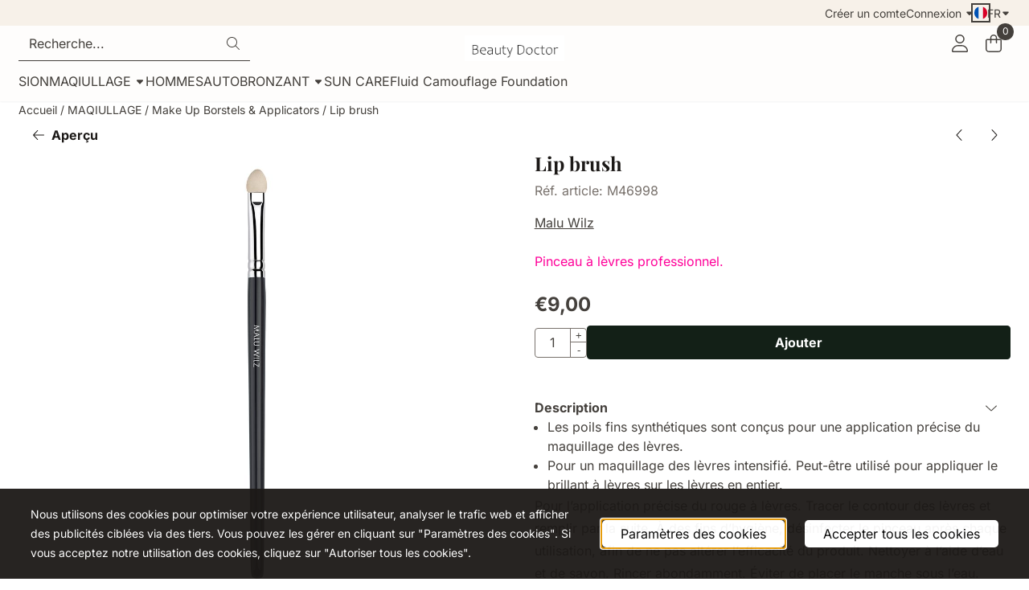

--- FILE ---
content_type: text/html; charset=utf-8
request_url: https://www.google.com/recaptcha/api2/anchor?ar=1&k=6LfOh9MZAAAAAP4aqOeSktWwAvHvW5GTybO22MfU&co=aHR0cHM6Ly93d3cuYmVhdXR5ZG9jdG9yLmJlOjQ0Mw..&hl=fr&v=PoyoqOPhxBO7pBk68S4YbpHZ&theme=light&size=compact&anchor-ms=20000&execute-ms=30000&cb=eqvrc4n8ovcs
body_size: 49320
content:
<!DOCTYPE HTML><html dir="ltr" lang="fr"><head><meta http-equiv="Content-Type" content="text/html; charset=UTF-8">
<meta http-equiv="X-UA-Compatible" content="IE=edge">
<title>reCAPTCHA</title>
<style type="text/css">
/* cyrillic-ext */
@font-face {
  font-family: 'Roboto';
  font-style: normal;
  font-weight: 400;
  font-stretch: 100%;
  src: url(//fonts.gstatic.com/s/roboto/v48/KFO7CnqEu92Fr1ME7kSn66aGLdTylUAMa3GUBHMdazTgWw.woff2) format('woff2');
  unicode-range: U+0460-052F, U+1C80-1C8A, U+20B4, U+2DE0-2DFF, U+A640-A69F, U+FE2E-FE2F;
}
/* cyrillic */
@font-face {
  font-family: 'Roboto';
  font-style: normal;
  font-weight: 400;
  font-stretch: 100%;
  src: url(//fonts.gstatic.com/s/roboto/v48/KFO7CnqEu92Fr1ME7kSn66aGLdTylUAMa3iUBHMdazTgWw.woff2) format('woff2');
  unicode-range: U+0301, U+0400-045F, U+0490-0491, U+04B0-04B1, U+2116;
}
/* greek-ext */
@font-face {
  font-family: 'Roboto';
  font-style: normal;
  font-weight: 400;
  font-stretch: 100%;
  src: url(//fonts.gstatic.com/s/roboto/v48/KFO7CnqEu92Fr1ME7kSn66aGLdTylUAMa3CUBHMdazTgWw.woff2) format('woff2');
  unicode-range: U+1F00-1FFF;
}
/* greek */
@font-face {
  font-family: 'Roboto';
  font-style: normal;
  font-weight: 400;
  font-stretch: 100%;
  src: url(//fonts.gstatic.com/s/roboto/v48/KFO7CnqEu92Fr1ME7kSn66aGLdTylUAMa3-UBHMdazTgWw.woff2) format('woff2');
  unicode-range: U+0370-0377, U+037A-037F, U+0384-038A, U+038C, U+038E-03A1, U+03A3-03FF;
}
/* math */
@font-face {
  font-family: 'Roboto';
  font-style: normal;
  font-weight: 400;
  font-stretch: 100%;
  src: url(//fonts.gstatic.com/s/roboto/v48/KFO7CnqEu92Fr1ME7kSn66aGLdTylUAMawCUBHMdazTgWw.woff2) format('woff2');
  unicode-range: U+0302-0303, U+0305, U+0307-0308, U+0310, U+0312, U+0315, U+031A, U+0326-0327, U+032C, U+032F-0330, U+0332-0333, U+0338, U+033A, U+0346, U+034D, U+0391-03A1, U+03A3-03A9, U+03B1-03C9, U+03D1, U+03D5-03D6, U+03F0-03F1, U+03F4-03F5, U+2016-2017, U+2034-2038, U+203C, U+2040, U+2043, U+2047, U+2050, U+2057, U+205F, U+2070-2071, U+2074-208E, U+2090-209C, U+20D0-20DC, U+20E1, U+20E5-20EF, U+2100-2112, U+2114-2115, U+2117-2121, U+2123-214F, U+2190, U+2192, U+2194-21AE, U+21B0-21E5, U+21F1-21F2, U+21F4-2211, U+2213-2214, U+2216-22FF, U+2308-230B, U+2310, U+2319, U+231C-2321, U+2336-237A, U+237C, U+2395, U+239B-23B7, U+23D0, U+23DC-23E1, U+2474-2475, U+25AF, U+25B3, U+25B7, U+25BD, U+25C1, U+25CA, U+25CC, U+25FB, U+266D-266F, U+27C0-27FF, U+2900-2AFF, U+2B0E-2B11, U+2B30-2B4C, U+2BFE, U+3030, U+FF5B, U+FF5D, U+1D400-1D7FF, U+1EE00-1EEFF;
}
/* symbols */
@font-face {
  font-family: 'Roboto';
  font-style: normal;
  font-weight: 400;
  font-stretch: 100%;
  src: url(//fonts.gstatic.com/s/roboto/v48/KFO7CnqEu92Fr1ME7kSn66aGLdTylUAMaxKUBHMdazTgWw.woff2) format('woff2');
  unicode-range: U+0001-000C, U+000E-001F, U+007F-009F, U+20DD-20E0, U+20E2-20E4, U+2150-218F, U+2190, U+2192, U+2194-2199, U+21AF, U+21E6-21F0, U+21F3, U+2218-2219, U+2299, U+22C4-22C6, U+2300-243F, U+2440-244A, U+2460-24FF, U+25A0-27BF, U+2800-28FF, U+2921-2922, U+2981, U+29BF, U+29EB, U+2B00-2BFF, U+4DC0-4DFF, U+FFF9-FFFB, U+10140-1018E, U+10190-1019C, U+101A0, U+101D0-101FD, U+102E0-102FB, U+10E60-10E7E, U+1D2C0-1D2D3, U+1D2E0-1D37F, U+1F000-1F0FF, U+1F100-1F1AD, U+1F1E6-1F1FF, U+1F30D-1F30F, U+1F315, U+1F31C, U+1F31E, U+1F320-1F32C, U+1F336, U+1F378, U+1F37D, U+1F382, U+1F393-1F39F, U+1F3A7-1F3A8, U+1F3AC-1F3AF, U+1F3C2, U+1F3C4-1F3C6, U+1F3CA-1F3CE, U+1F3D4-1F3E0, U+1F3ED, U+1F3F1-1F3F3, U+1F3F5-1F3F7, U+1F408, U+1F415, U+1F41F, U+1F426, U+1F43F, U+1F441-1F442, U+1F444, U+1F446-1F449, U+1F44C-1F44E, U+1F453, U+1F46A, U+1F47D, U+1F4A3, U+1F4B0, U+1F4B3, U+1F4B9, U+1F4BB, U+1F4BF, U+1F4C8-1F4CB, U+1F4D6, U+1F4DA, U+1F4DF, U+1F4E3-1F4E6, U+1F4EA-1F4ED, U+1F4F7, U+1F4F9-1F4FB, U+1F4FD-1F4FE, U+1F503, U+1F507-1F50B, U+1F50D, U+1F512-1F513, U+1F53E-1F54A, U+1F54F-1F5FA, U+1F610, U+1F650-1F67F, U+1F687, U+1F68D, U+1F691, U+1F694, U+1F698, U+1F6AD, U+1F6B2, U+1F6B9-1F6BA, U+1F6BC, U+1F6C6-1F6CF, U+1F6D3-1F6D7, U+1F6E0-1F6EA, U+1F6F0-1F6F3, U+1F6F7-1F6FC, U+1F700-1F7FF, U+1F800-1F80B, U+1F810-1F847, U+1F850-1F859, U+1F860-1F887, U+1F890-1F8AD, U+1F8B0-1F8BB, U+1F8C0-1F8C1, U+1F900-1F90B, U+1F93B, U+1F946, U+1F984, U+1F996, U+1F9E9, U+1FA00-1FA6F, U+1FA70-1FA7C, U+1FA80-1FA89, U+1FA8F-1FAC6, U+1FACE-1FADC, U+1FADF-1FAE9, U+1FAF0-1FAF8, U+1FB00-1FBFF;
}
/* vietnamese */
@font-face {
  font-family: 'Roboto';
  font-style: normal;
  font-weight: 400;
  font-stretch: 100%;
  src: url(//fonts.gstatic.com/s/roboto/v48/KFO7CnqEu92Fr1ME7kSn66aGLdTylUAMa3OUBHMdazTgWw.woff2) format('woff2');
  unicode-range: U+0102-0103, U+0110-0111, U+0128-0129, U+0168-0169, U+01A0-01A1, U+01AF-01B0, U+0300-0301, U+0303-0304, U+0308-0309, U+0323, U+0329, U+1EA0-1EF9, U+20AB;
}
/* latin-ext */
@font-face {
  font-family: 'Roboto';
  font-style: normal;
  font-weight: 400;
  font-stretch: 100%;
  src: url(//fonts.gstatic.com/s/roboto/v48/KFO7CnqEu92Fr1ME7kSn66aGLdTylUAMa3KUBHMdazTgWw.woff2) format('woff2');
  unicode-range: U+0100-02BA, U+02BD-02C5, U+02C7-02CC, U+02CE-02D7, U+02DD-02FF, U+0304, U+0308, U+0329, U+1D00-1DBF, U+1E00-1E9F, U+1EF2-1EFF, U+2020, U+20A0-20AB, U+20AD-20C0, U+2113, U+2C60-2C7F, U+A720-A7FF;
}
/* latin */
@font-face {
  font-family: 'Roboto';
  font-style: normal;
  font-weight: 400;
  font-stretch: 100%;
  src: url(//fonts.gstatic.com/s/roboto/v48/KFO7CnqEu92Fr1ME7kSn66aGLdTylUAMa3yUBHMdazQ.woff2) format('woff2');
  unicode-range: U+0000-00FF, U+0131, U+0152-0153, U+02BB-02BC, U+02C6, U+02DA, U+02DC, U+0304, U+0308, U+0329, U+2000-206F, U+20AC, U+2122, U+2191, U+2193, U+2212, U+2215, U+FEFF, U+FFFD;
}
/* cyrillic-ext */
@font-face {
  font-family: 'Roboto';
  font-style: normal;
  font-weight: 500;
  font-stretch: 100%;
  src: url(//fonts.gstatic.com/s/roboto/v48/KFO7CnqEu92Fr1ME7kSn66aGLdTylUAMa3GUBHMdazTgWw.woff2) format('woff2');
  unicode-range: U+0460-052F, U+1C80-1C8A, U+20B4, U+2DE0-2DFF, U+A640-A69F, U+FE2E-FE2F;
}
/* cyrillic */
@font-face {
  font-family: 'Roboto';
  font-style: normal;
  font-weight: 500;
  font-stretch: 100%;
  src: url(//fonts.gstatic.com/s/roboto/v48/KFO7CnqEu92Fr1ME7kSn66aGLdTylUAMa3iUBHMdazTgWw.woff2) format('woff2');
  unicode-range: U+0301, U+0400-045F, U+0490-0491, U+04B0-04B1, U+2116;
}
/* greek-ext */
@font-face {
  font-family: 'Roboto';
  font-style: normal;
  font-weight: 500;
  font-stretch: 100%;
  src: url(//fonts.gstatic.com/s/roboto/v48/KFO7CnqEu92Fr1ME7kSn66aGLdTylUAMa3CUBHMdazTgWw.woff2) format('woff2');
  unicode-range: U+1F00-1FFF;
}
/* greek */
@font-face {
  font-family: 'Roboto';
  font-style: normal;
  font-weight: 500;
  font-stretch: 100%;
  src: url(//fonts.gstatic.com/s/roboto/v48/KFO7CnqEu92Fr1ME7kSn66aGLdTylUAMa3-UBHMdazTgWw.woff2) format('woff2');
  unicode-range: U+0370-0377, U+037A-037F, U+0384-038A, U+038C, U+038E-03A1, U+03A3-03FF;
}
/* math */
@font-face {
  font-family: 'Roboto';
  font-style: normal;
  font-weight: 500;
  font-stretch: 100%;
  src: url(//fonts.gstatic.com/s/roboto/v48/KFO7CnqEu92Fr1ME7kSn66aGLdTylUAMawCUBHMdazTgWw.woff2) format('woff2');
  unicode-range: U+0302-0303, U+0305, U+0307-0308, U+0310, U+0312, U+0315, U+031A, U+0326-0327, U+032C, U+032F-0330, U+0332-0333, U+0338, U+033A, U+0346, U+034D, U+0391-03A1, U+03A3-03A9, U+03B1-03C9, U+03D1, U+03D5-03D6, U+03F0-03F1, U+03F4-03F5, U+2016-2017, U+2034-2038, U+203C, U+2040, U+2043, U+2047, U+2050, U+2057, U+205F, U+2070-2071, U+2074-208E, U+2090-209C, U+20D0-20DC, U+20E1, U+20E5-20EF, U+2100-2112, U+2114-2115, U+2117-2121, U+2123-214F, U+2190, U+2192, U+2194-21AE, U+21B0-21E5, U+21F1-21F2, U+21F4-2211, U+2213-2214, U+2216-22FF, U+2308-230B, U+2310, U+2319, U+231C-2321, U+2336-237A, U+237C, U+2395, U+239B-23B7, U+23D0, U+23DC-23E1, U+2474-2475, U+25AF, U+25B3, U+25B7, U+25BD, U+25C1, U+25CA, U+25CC, U+25FB, U+266D-266F, U+27C0-27FF, U+2900-2AFF, U+2B0E-2B11, U+2B30-2B4C, U+2BFE, U+3030, U+FF5B, U+FF5D, U+1D400-1D7FF, U+1EE00-1EEFF;
}
/* symbols */
@font-face {
  font-family: 'Roboto';
  font-style: normal;
  font-weight: 500;
  font-stretch: 100%;
  src: url(//fonts.gstatic.com/s/roboto/v48/KFO7CnqEu92Fr1ME7kSn66aGLdTylUAMaxKUBHMdazTgWw.woff2) format('woff2');
  unicode-range: U+0001-000C, U+000E-001F, U+007F-009F, U+20DD-20E0, U+20E2-20E4, U+2150-218F, U+2190, U+2192, U+2194-2199, U+21AF, U+21E6-21F0, U+21F3, U+2218-2219, U+2299, U+22C4-22C6, U+2300-243F, U+2440-244A, U+2460-24FF, U+25A0-27BF, U+2800-28FF, U+2921-2922, U+2981, U+29BF, U+29EB, U+2B00-2BFF, U+4DC0-4DFF, U+FFF9-FFFB, U+10140-1018E, U+10190-1019C, U+101A0, U+101D0-101FD, U+102E0-102FB, U+10E60-10E7E, U+1D2C0-1D2D3, U+1D2E0-1D37F, U+1F000-1F0FF, U+1F100-1F1AD, U+1F1E6-1F1FF, U+1F30D-1F30F, U+1F315, U+1F31C, U+1F31E, U+1F320-1F32C, U+1F336, U+1F378, U+1F37D, U+1F382, U+1F393-1F39F, U+1F3A7-1F3A8, U+1F3AC-1F3AF, U+1F3C2, U+1F3C4-1F3C6, U+1F3CA-1F3CE, U+1F3D4-1F3E0, U+1F3ED, U+1F3F1-1F3F3, U+1F3F5-1F3F7, U+1F408, U+1F415, U+1F41F, U+1F426, U+1F43F, U+1F441-1F442, U+1F444, U+1F446-1F449, U+1F44C-1F44E, U+1F453, U+1F46A, U+1F47D, U+1F4A3, U+1F4B0, U+1F4B3, U+1F4B9, U+1F4BB, U+1F4BF, U+1F4C8-1F4CB, U+1F4D6, U+1F4DA, U+1F4DF, U+1F4E3-1F4E6, U+1F4EA-1F4ED, U+1F4F7, U+1F4F9-1F4FB, U+1F4FD-1F4FE, U+1F503, U+1F507-1F50B, U+1F50D, U+1F512-1F513, U+1F53E-1F54A, U+1F54F-1F5FA, U+1F610, U+1F650-1F67F, U+1F687, U+1F68D, U+1F691, U+1F694, U+1F698, U+1F6AD, U+1F6B2, U+1F6B9-1F6BA, U+1F6BC, U+1F6C6-1F6CF, U+1F6D3-1F6D7, U+1F6E0-1F6EA, U+1F6F0-1F6F3, U+1F6F7-1F6FC, U+1F700-1F7FF, U+1F800-1F80B, U+1F810-1F847, U+1F850-1F859, U+1F860-1F887, U+1F890-1F8AD, U+1F8B0-1F8BB, U+1F8C0-1F8C1, U+1F900-1F90B, U+1F93B, U+1F946, U+1F984, U+1F996, U+1F9E9, U+1FA00-1FA6F, U+1FA70-1FA7C, U+1FA80-1FA89, U+1FA8F-1FAC6, U+1FACE-1FADC, U+1FADF-1FAE9, U+1FAF0-1FAF8, U+1FB00-1FBFF;
}
/* vietnamese */
@font-face {
  font-family: 'Roboto';
  font-style: normal;
  font-weight: 500;
  font-stretch: 100%;
  src: url(//fonts.gstatic.com/s/roboto/v48/KFO7CnqEu92Fr1ME7kSn66aGLdTylUAMa3OUBHMdazTgWw.woff2) format('woff2');
  unicode-range: U+0102-0103, U+0110-0111, U+0128-0129, U+0168-0169, U+01A0-01A1, U+01AF-01B0, U+0300-0301, U+0303-0304, U+0308-0309, U+0323, U+0329, U+1EA0-1EF9, U+20AB;
}
/* latin-ext */
@font-face {
  font-family: 'Roboto';
  font-style: normal;
  font-weight: 500;
  font-stretch: 100%;
  src: url(//fonts.gstatic.com/s/roboto/v48/KFO7CnqEu92Fr1ME7kSn66aGLdTylUAMa3KUBHMdazTgWw.woff2) format('woff2');
  unicode-range: U+0100-02BA, U+02BD-02C5, U+02C7-02CC, U+02CE-02D7, U+02DD-02FF, U+0304, U+0308, U+0329, U+1D00-1DBF, U+1E00-1E9F, U+1EF2-1EFF, U+2020, U+20A0-20AB, U+20AD-20C0, U+2113, U+2C60-2C7F, U+A720-A7FF;
}
/* latin */
@font-face {
  font-family: 'Roboto';
  font-style: normal;
  font-weight: 500;
  font-stretch: 100%;
  src: url(//fonts.gstatic.com/s/roboto/v48/KFO7CnqEu92Fr1ME7kSn66aGLdTylUAMa3yUBHMdazQ.woff2) format('woff2');
  unicode-range: U+0000-00FF, U+0131, U+0152-0153, U+02BB-02BC, U+02C6, U+02DA, U+02DC, U+0304, U+0308, U+0329, U+2000-206F, U+20AC, U+2122, U+2191, U+2193, U+2212, U+2215, U+FEFF, U+FFFD;
}
/* cyrillic-ext */
@font-face {
  font-family: 'Roboto';
  font-style: normal;
  font-weight: 900;
  font-stretch: 100%;
  src: url(//fonts.gstatic.com/s/roboto/v48/KFO7CnqEu92Fr1ME7kSn66aGLdTylUAMa3GUBHMdazTgWw.woff2) format('woff2');
  unicode-range: U+0460-052F, U+1C80-1C8A, U+20B4, U+2DE0-2DFF, U+A640-A69F, U+FE2E-FE2F;
}
/* cyrillic */
@font-face {
  font-family: 'Roboto';
  font-style: normal;
  font-weight: 900;
  font-stretch: 100%;
  src: url(//fonts.gstatic.com/s/roboto/v48/KFO7CnqEu92Fr1ME7kSn66aGLdTylUAMa3iUBHMdazTgWw.woff2) format('woff2');
  unicode-range: U+0301, U+0400-045F, U+0490-0491, U+04B0-04B1, U+2116;
}
/* greek-ext */
@font-face {
  font-family: 'Roboto';
  font-style: normal;
  font-weight: 900;
  font-stretch: 100%;
  src: url(//fonts.gstatic.com/s/roboto/v48/KFO7CnqEu92Fr1ME7kSn66aGLdTylUAMa3CUBHMdazTgWw.woff2) format('woff2');
  unicode-range: U+1F00-1FFF;
}
/* greek */
@font-face {
  font-family: 'Roboto';
  font-style: normal;
  font-weight: 900;
  font-stretch: 100%;
  src: url(//fonts.gstatic.com/s/roboto/v48/KFO7CnqEu92Fr1ME7kSn66aGLdTylUAMa3-UBHMdazTgWw.woff2) format('woff2');
  unicode-range: U+0370-0377, U+037A-037F, U+0384-038A, U+038C, U+038E-03A1, U+03A3-03FF;
}
/* math */
@font-face {
  font-family: 'Roboto';
  font-style: normal;
  font-weight: 900;
  font-stretch: 100%;
  src: url(//fonts.gstatic.com/s/roboto/v48/KFO7CnqEu92Fr1ME7kSn66aGLdTylUAMawCUBHMdazTgWw.woff2) format('woff2');
  unicode-range: U+0302-0303, U+0305, U+0307-0308, U+0310, U+0312, U+0315, U+031A, U+0326-0327, U+032C, U+032F-0330, U+0332-0333, U+0338, U+033A, U+0346, U+034D, U+0391-03A1, U+03A3-03A9, U+03B1-03C9, U+03D1, U+03D5-03D6, U+03F0-03F1, U+03F4-03F5, U+2016-2017, U+2034-2038, U+203C, U+2040, U+2043, U+2047, U+2050, U+2057, U+205F, U+2070-2071, U+2074-208E, U+2090-209C, U+20D0-20DC, U+20E1, U+20E5-20EF, U+2100-2112, U+2114-2115, U+2117-2121, U+2123-214F, U+2190, U+2192, U+2194-21AE, U+21B0-21E5, U+21F1-21F2, U+21F4-2211, U+2213-2214, U+2216-22FF, U+2308-230B, U+2310, U+2319, U+231C-2321, U+2336-237A, U+237C, U+2395, U+239B-23B7, U+23D0, U+23DC-23E1, U+2474-2475, U+25AF, U+25B3, U+25B7, U+25BD, U+25C1, U+25CA, U+25CC, U+25FB, U+266D-266F, U+27C0-27FF, U+2900-2AFF, U+2B0E-2B11, U+2B30-2B4C, U+2BFE, U+3030, U+FF5B, U+FF5D, U+1D400-1D7FF, U+1EE00-1EEFF;
}
/* symbols */
@font-face {
  font-family: 'Roboto';
  font-style: normal;
  font-weight: 900;
  font-stretch: 100%;
  src: url(//fonts.gstatic.com/s/roboto/v48/KFO7CnqEu92Fr1ME7kSn66aGLdTylUAMaxKUBHMdazTgWw.woff2) format('woff2');
  unicode-range: U+0001-000C, U+000E-001F, U+007F-009F, U+20DD-20E0, U+20E2-20E4, U+2150-218F, U+2190, U+2192, U+2194-2199, U+21AF, U+21E6-21F0, U+21F3, U+2218-2219, U+2299, U+22C4-22C6, U+2300-243F, U+2440-244A, U+2460-24FF, U+25A0-27BF, U+2800-28FF, U+2921-2922, U+2981, U+29BF, U+29EB, U+2B00-2BFF, U+4DC0-4DFF, U+FFF9-FFFB, U+10140-1018E, U+10190-1019C, U+101A0, U+101D0-101FD, U+102E0-102FB, U+10E60-10E7E, U+1D2C0-1D2D3, U+1D2E0-1D37F, U+1F000-1F0FF, U+1F100-1F1AD, U+1F1E6-1F1FF, U+1F30D-1F30F, U+1F315, U+1F31C, U+1F31E, U+1F320-1F32C, U+1F336, U+1F378, U+1F37D, U+1F382, U+1F393-1F39F, U+1F3A7-1F3A8, U+1F3AC-1F3AF, U+1F3C2, U+1F3C4-1F3C6, U+1F3CA-1F3CE, U+1F3D4-1F3E0, U+1F3ED, U+1F3F1-1F3F3, U+1F3F5-1F3F7, U+1F408, U+1F415, U+1F41F, U+1F426, U+1F43F, U+1F441-1F442, U+1F444, U+1F446-1F449, U+1F44C-1F44E, U+1F453, U+1F46A, U+1F47D, U+1F4A3, U+1F4B0, U+1F4B3, U+1F4B9, U+1F4BB, U+1F4BF, U+1F4C8-1F4CB, U+1F4D6, U+1F4DA, U+1F4DF, U+1F4E3-1F4E6, U+1F4EA-1F4ED, U+1F4F7, U+1F4F9-1F4FB, U+1F4FD-1F4FE, U+1F503, U+1F507-1F50B, U+1F50D, U+1F512-1F513, U+1F53E-1F54A, U+1F54F-1F5FA, U+1F610, U+1F650-1F67F, U+1F687, U+1F68D, U+1F691, U+1F694, U+1F698, U+1F6AD, U+1F6B2, U+1F6B9-1F6BA, U+1F6BC, U+1F6C6-1F6CF, U+1F6D3-1F6D7, U+1F6E0-1F6EA, U+1F6F0-1F6F3, U+1F6F7-1F6FC, U+1F700-1F7FF, U+1F800-1F80B, U+1F810-1F847, U+1F850-1F859, U+1F860-1F887, U+1F890-1F8AD, U+1F8B0-1F8BB, U+1F8C0-1F8C1, U+1F900-1F90B, U+1F93B, U+1F946, U+1F984, U+1F996, U+1F9E9, U+1FA00-1FA6F, U+1FA70-1FA7C, U+1FA80-1FA89, U+1FA8F-1FAC6, U+1FACE-1FADC, U+1FADF-1FAE9, U+1FAF0-1FAF8, U+1FB00-1FBFF;
}
/* vietnamese */
@font-face {
  font-family: 'Roboto';
  font-style: normal;
  font-weight: 900;
  font-stretch: 100%;
  src: url(//fonts.gstatic.com/s/roboto/v48/KFO7CnqEu92Fr1ME7kSn66aGLdTylUAMa3OUBHMdazTgWw.woff2) format('woff2');
  unicode-range: U+0102-0103, U+0110-0111, U+0128-0129, U+0168-0169, U+01A0-01A1, U+01AF-01B0, U+0300-0301, U+0303-0304, U+0308-0309, U+0323, U+0329, U+1EA0-1EF9, U+20AB;
}
/* latin-ext */
@font-face {
  font-family: 'Roboto';
  font-style: normal;
  font-weight: 900;
  font-stretch: 100%;
  src: url(//fonts.gstatic.com/s/roboto/v48/KFO7CnqEu92Fr1ME7kSn66aGLdTylUAMa3KUBHMdazTgWw.woff2) format('woff2');
  unicode-range: U+0100-02BA, U+02BD-02C5, U+02C7-02CC, U+02CE-02D7, U+02DD-02FF, U+0304, U+0308, U+0329, U+1D00-1DBF, U+1E00-1E9F, U+1EF2-1EFF, U+2020, U+20A0-20AB, U+20AD-20C0, U+2113, U+2C60-2C7F, U+A720-A7FF;
}
/* latin */
@font-face {
  font-family: 'Roboto';
  font-style: normal;
  font-weight: 900;
  font-stretch: 100%;
  src: url(//fonts.gstatic.com/s/roboto/v48/KFO7CnqEu92Fr1ME7kSn66aGLdTylUAMa3yUBHMdazQ.woff2) format('woff2');
  unicode-range: U+0000-00FF, U+0131, U+0152-0153, U+02BB-02BC, U+02C6, U+02DA, U+02DC, U+0304, U+0308, U+0329, U+2000-206F, U+20AC, U+2122, U+2191, U+2193, U+2212, U+2215, U+FEFF, U+FFFD;
}

</style>
<link rel="stylesheet" type="text/css" href="https://www.gstatic.com/recaptcha/releases/PoyoqOPhxBO7pBk68S4YbpHZ/styles__ltr.css">
<script nonce="NpkPzyXz-s75ADg5rr2rYw" type="text/javascript">window['__recaptcha_api'] = 'https://www.google.com/recaptcha/api2/';</script>
<script type="text/javascript" src="https://www.gstatic.com/recaptcha/releases/PoyoqOPhxBO7pBk68S4YbpHZ/recaptcha__fr.js" nonce="NpkPzyXz-s75ADg5rr2rYw">
      
    </script></head>
<body><div id="rc-anchor-alert" class="rc-anchor-alert"></div>
<input type="hidden" id="recaptcha-token" value="[base64]">
<script type="text/javascript" nonce="NpkPzyXz-s75ADg5rr2rYw">
      recaptcha.anchor.Main.init("[\x22ainput\x22,[\x22bgdata\x22,\x22\x22,\[base64]/[base64]/[base64]/KE4oMTI0LHYsdi5HKSxMWihsLHYpKTpOKDEyNCx2LGwpLFYpLHYpLFQpKSxGKDE3MSx2KX0scjc9ZnVuY3Rpb24obCl7cmV0dXJuIGx9LEM9ZnVuY3Rpb24obCxWLHYpe04odixsLFYpLFZbYWtdPTI3OTZ9LG49ZnVuY3Rpb24obCxWKXtWLlg9KChWLlg/[base64]/[base64]/[base64]/[base64]/[base64]/[base64]/[base64]/[base64]/[base64]/[base64]/[base64]\\u003d\x22,\[base64]\x22,\x22XsKew4oaw6fChcO0S8O4wrF+OsKqDsK1eXlKw7HDrzPDnsK/wpbCuk3Dvl/DkRoLaBsXewAMV8KuwrZTwrtGIwQlw6TCrQZrw63CiWlpwpAPEkjClUYDw63Cl8Kqw7lCD3fCp3XDs8KNK8KTwrDDjF8/IMK2woXDhsK1I2cfwo3CoMO0XcOVwo7Dmw7DkF0JfMK4wrXDqsO/YMKWwqZFw4UcMV/CtsKkGTZ8KjrCp0TDnsKBw4TCmcOtw5vCs8OwZMKQwoHDphTDuw7Dm2IXwpDDscKtZMKBEcKeJGkdwrMLwro6eBjDggl4w4rCsDfCl3BMwobDjSHDjUZUw4XDomUOw4IRw67DrDTCsiQ/w7zCiHpjLFptcXzDoiErKcOkTFXCn8OgW8OcwqFuDcK9woXCtMOAw6TCqS/CnngeBiIaGnc/w6jDmRFbWC7CkWhUwp7CgsOiw6ZJE8O/[base64]/DhhjDkkvCp8OMwr9KFQ7CqmMSwpxaw79dw7FcJMOsNR1aw5nCuMKQw63ClCLCkgjCnF3ClW7CsCBhV8KVBXtWAsKowojDkAgRw4bCoi3DgcKhNsKeBXPDjMKTw4jCkn/DrDILwovCsCkkEmxnwopHN8OZM8Okw43CtkvCgE/Cn8K4bMKZPy9/[base64]/Dk8K8dMKSwqV3XiTCkWkgw6Q+Vzguwpg1w57DgMOMwqHDqsK0w4kZwrt3OQfDg8KmwqHDqkfCsMOVf8Kpw4/CsMKMcsK9PMOwdwDDlMKSbl7DssKKN8OxQ2LCjMOQQsOyw7N/dMKEw5zCg1hRwpIQSGo5wrTDhX/DtsOtwpvDg8KqOylhw5/DvMOtwo7Ch1HCkQF/[base64]/c8KYFiXCgMK8KA0ScsKZFi1Dw6Fud8KwRhHDsMOlw7PDhTZDY8K8Tj4swqY7w5/CqsOIL8O3ecOlw4dywqrDosKjw7nDtSITK8Onwqd3wr3Dml8xw7XDrArCgsKzwrZrwrrDszHDnQNqw6Nya8KDw5XCpVHCj8O0w67DgcOvw4MlPcO2wpcTPsKTa8KEZcKgwpjDswJKw4hKZVkwF0wRdx/DpcKnISrDpMOedcOpw6zCkhTDmMOkRh4RMcOQd2o8ZcO+Hg3CjzkJO8KQw5LCtsOsKXTDoUnDlsOHwqzCqMKFRsKEw6bCihrChMKOw4N9wrMBThbCm2xGw6A/w4gdE0xIw6fCmsKVOcKZTFjDi181wpbDrMOYw4fDn2Ncw7XDucKjRcOUWEVFdjfDjH8AQcO+wr/Do2AdKWEhXl7CpmDDp0MHwowkbGjCoCTCvU5qOcOgwqPCol7Dn8OcYy1Gw4NFZnlIw4DDuMOhw4YBwpgcw6FvwqjDtgk1VFTCkGkHa8KfM8Kiwr/DvBPDjDXCqQorT8KkwoF6DnnCvsOUwofDl3fCqMKNw7nDuV0uIgjDpA3Cg8KUwr1rw7/CpHJuwqvDlUgkwprDlkkzEMKdRMKrBcKXwpJNw4TDvcOfLybDhhbDlm3CtEPDr1nDt27CpwPCkMK1Q8KUNMKfDcKGY1vCl3dUwrDCnzcnOEQsLQzDl0DCrx/[base64]/TMKIa8ORBcKkw5kLCEfCkl3DiMONwqnDjsOrS8Kaw5fDgMKlw4VTDMKQLcOnw4AAwrRdw51wwpBSwrXDjsOmw5nDvmVya8KgDcKZw690w53CnsOvw5ozSgN0w4bDnmpYLyfCpkoqHsKiw6UXwqzCqz9dwprDjxrDvMOpwpLDjMOpw53CksKkwqJybsKdZT/CosOEM8KnW8Kpwpg/w6LDtVwDw7XDrVt+w6XDiltBUiXDvnLCh8K5wonDusOzw7ZgHANBw4fCmsKRXMKjw4Z0wrHCmMO9w5nDmMKJDsOUw4vCuGcPw7soXxc/w4ogecOwRGlpw5BowpPCmjRiwqfCpcKRRCl/[base64]/Q8KyZlo8wqVULhLCu8KCwoHDqMOORXLCvwDCiMOqUsKrCsKDw6/CuMKzLUNkwr/Ci8KJJMOCEinDg1DCu8ONw4wpIUvDrlzCrMKiw5bDg2IZQsO1w4Yqw7kjwrQdREJeOw8Zw4TDlDwKCMKpwpNCwoJGwrHCucKCw7TCuXIrwosywps/T191wr8Dwp0Ywr/[base64]/wp7DpMOve1rDjk9cTD/[base64]/BsOXw7cPWsOjJ8KXa8OuaSLCpMOlw6R6w7fDtcOQw67DqMKCeyPDmMKHccOVBsK6KX/DsQjDtMOjw73CssODw4V4w7/Di8Oew6bCt8OQXWJxLsK7wphpw6bCgWdie0HDtwknaMO7w4rDmMOkw5YrfMKxO8OQTMOIw6DCul0XB8Okw6fDinrDpsOLXwYuw7nDrBE3GsOdY1zCl8Kew4IxwoBLw4bDtRd0wrPDp8OTw6vCoTVKwrrCk8KCClofwp/DocKSDcKSwqRPIGsmw7FxwrjDu1VZwrrCqnICYWfDmnfCpHvDgMKPH8OCwrIeTA7CjTPDsy3ChjLCo3UrwrIPwopUw4PDigLCjz/Cq8OUcG3DiF/DqMK0P8KuEyl2E0TDq3lhwovCk8K2w4bDj8OgwrfDp33Dm2TDi3DDkxzDg8KPR8ODwpoDwphcXXpewoXCkWVhw6IRCVZuw651BsOPNCXCp3dgwrh3bMKjcMOxwp8xw6fCvMO+XsOHcsO7B3tvw6jDrcKCQ1NBU8KCwqcLwqXDuQ3DrH/DscK/woURfDkoZm4Uwq1Yw5kEw5VIw7JKAmwRMmLCnxYmwp9gwoxrwqDClcObw5rDrCTCv8OhETzDmy7DhMKdwptgwrgSQ2LCjcKwH0ZdakAkKg/DnExIwrHDjsKJB8OWCsKJUTdyw5w9wqjCusOUwq9JTcKSwq4AJsOYwo5Bw6E2DAkiw6jCtsOkwp7CkMKAXMKsw6QDwqrCucOAwq98w58DwoLDhXs7QTPDosK/[base64]/DjUbCgldiI8OWwqVRcMKXMmHCv0B9woXDq8KWwovDgcKSwqjDhTDCsy/Cs8OHw58HwojCnMOTcE5XYsKmw6XDkH7DuRbCkjjCn8K6PTRiNV9EbBFEw6Y1w6t9wp/CqcKJwrNow5rDq2LCiljDvS1rKMK3EBZKJsKONMKdw53DtsKEXVpDw5/DgcK+wpd9w4XDgMKIaz/[base64]/GQYsw6/DgMO9wrTCjMKlw45zesKubMKCwqxwwqvCgl3CmcKiwpzCmHjDsw5iOxPCqsKJw4AJwpXDoR3CrMKKYsKZRcOgw4PDjsOjw59bw4LCkzPCkMKXw57CgGLCvcOEN8O/UsOtMSXCgMK+N8KXFjYLwogfwqTCg0jDrcOnwrNswrwFAmgvw73CucKrw6HDvcKqwrrDvsKAwrFmwqxsIcKIf8OLw6nDrMOnw7vDlMOUwoMmw5bDuAJoSW8pXsOLwr0ZwpDCqDbDkl/Dv8OAwrrDugnCuMOpwrhKwoDDsFbDrSE7w7FIR8K2V8KBWWvDlsKiwqUwPMKFdzU/aMKHwrZMw47Cm3DCs8O/w5UKJEgtw6sTZ0t4w4J7csOmIkfDjcKDU3DCuMK+DcKrIjHCuhnCk8OXw5PCocKzBwBbw49VwpVEL3l9J8OmMsKqwrbCl8OUaHfDtMOvwo0FwqcVw6NcwpHClcOabsKSw6rDvmHDqUXCvMKcCsKmNWc9w4LDucOhwrDCqhV9w6/[base64]/CusK/FMKKwoTCjsKvwqQqw7LDtcKodVLDv8KoXjTCg8KPMA3CoAfCj8O2YTfCvRvDg8KOw59ZBsOsXMKhNcKpHzTDvsOVVcOGMcOyS8KXw6rDjcOyek8sw6DCgcODVEPCtMKbRsK/O8OLw6t/[base64]/w4Jkwq0MCcOQH8O6C8KNO8Osw6/CjMObw4/CjcKxe195DG97w63DrMKXI2zCp3ZVCMO8K8OZw7/CgMKAA8ONZ8K2wpfDmsOPwoDDjcONLiVSw61+wrUcasOrC8OkesOPw45BOMKRC0fCqFvDvcO/w6wwXgPClADDksOFU8OATMO1HMOEw6hYPMK+bj4ZGyjDrX3DscKNw7JbCnPDqANEVA5PVR0/OsOzworCscO7csOCSkYVM0DCj8OTNsKsX8KewqhaasOUw7A+PsO/wrVrbicUa3AqWz8JSMKjG2/CnXnDsyMOw6p+wrXCqsO5S1U3wosZOMKXwo/[base64]/DksOnw6tEwoPDrXpwTR1dw7DDoU/CjwpzBk0EPMOLUcKodlnDgMOBH2oVeBrDnULDlcO1w5UrwpXDisKCwogCw7Ubw4/CvSTDqsKiY1TDnV/CmU8+w6zDkcOaw4t8QMKFw6DDll4ww5vCq8KLwrclw7bChkRDOsOsbQbDn8OSH8ORw75lw5wdNCTDqcKULWDCtCUTw7MVd8OSwrTDpQbCjMKvw4RLw7PDqj8Rwp8/wq7DpzrDqGfDjMO0w4/CpDvDqsKPwovCjcOowoIHw43DoBcLfxFGwr1MYsO9ZMOiDsKUwo4kQHbCrkTDtAvCr8KYJF7CtsKfwqXCqDoTw6PCtMOaByjCmCR1QsKAbTDDnU8PMFRaMsOuHUAlanPDjEXDjXPDvMKrw5/DqcOlQMOibXLDh8KBT2R3HsKRw7JnOArDpydvDcKyw6DCg8Ova8ObwoDCh2zDosOlw6cPwoHCvSvDicOsw7dMwrMtwrDDhMKpPcK/w4p+wrDDnVHDtTk8w4rDk13CpSnDpsOXCcO1bcOqBUVhwr1uwrI3wojDnCBZLyp8wrRTBsKcDFkGwo3ClWM6HBPCrsOIU8Ovw5Frw6rCgsKvU8O3w4/Dr8K2chbCncKuasOuw7TDlihSwosRw5DDq8KRW1kRwp/[base64]/DmBzChl7DuMKmwqTDiUdRJikwVQome8KlRMKYw5/[base64]/DmBnCrgzCp8OFwpzDgTLCrG/CksOKwrrDn8KzFsOYwrlpck5fQDLDlRrCoDVWw6PDo8KRQF0JT8ODwq3CnB7CqxB1w6/DvG1tLcKtIVLDng/CgMK4csO9NRzCnsORf8KuYsKsw6TDqQgPKzrDtksLwqhTwofDjcKyHcKmKcKuaMOyw63DlMOdwqQiw6MTw5HDlW7CkEYqc1Rdw6g6w7XCti9SfmUuVi14woU4dWZxF8OdwpfDmALDjQ8TC8K/w4J+woRQw7nDq8OlwosyNWbDscOrFlzCkkxWwpwNwrbCv8K9IMKUw4J5w7nCqVRdXMOYwp3DhXHDrSPDrsKFw6ZGwrl3d15Dwq3DsMK5w7zCrAdJw5nDo8Kdw7dKQnQ1wr7DvUXCmyJyw5XDjwzDk2tpw4rDmVzCvGENwpnCvj/[base64]/DiMKJV8KRw4XDhABfJTA4wp7DjsOoejbDm8KtwrkVWcOMw6ZCwq3DtiXDlsO7IAgQPQIWHsKyUlEkw6vCoR/[base64]/CkcOPw6s2dF0RHMOow41JHcOxWTfDoQDDjnkGKsOgw6LDhEEBW2YIwr/DnUkSw67Dm3kpSnQDNMOdBytZw4nCnWDCisK4J8Kmw5/Dg0pMwr88d3YydTHCm8O6w412wobDkMKGE09QKsKvaBnCnUDCrMKFfWJwDWHCo8OzKwZXZ2YUw6U5wqTDjBnDtsKFNcOUSVvDk8O+NSzDuMKrDwNvw4TCsUbDvsOEw4/DmMOzwpM2w7bDkcKPcwbDg3TDqH1Ewq8RwoHDmhlGw5fCiBfCuQVgw6rDtScFH8O4w5TCjQrChCNlwp4NwovCr8K6w6QaI2F4fMKEEsK2dcOJwoduwr7CtcOqwptHFQUkTMKhJgxUZXocw4fDjinCtztNfh4+w7/CtwRDw6HCv09HwqDDvB/DssOJD8KhH3Y3wozCkMKxwpTDj8Olw67DjsOzwoLDk8KBwqvClU7DqkdTw71WwpzCk0/[base64]/DicKISsO8wpB5wq3CgWjDsMKTw5LCv8KoFh3Dlj/CiMOaw6d+wo7Dl8K+wq0Rw6BrCkXDlhzDjGjCvsOUZMKww702OB3DqcODwr1cIxXDvcOQw6TDhAbCmsODw4DDssOwdmVFVcKUDz7CksOMw7hbHsKtw5Jjwp83w5TClsKePkfCtsKnTAgPa8Oew7N7SkBxVX/CtUPDgV48wolSwpZaJSEhN8KrwoBeJHDCqlDDhjcww5NsADrCvcOeeBLCv8K4cgfCncKBwqVRJ015UhobIxrCv8Opw6DCmnfCvMOKUMO4wqE6wrkzdcOLwqZYwo/[base64]/Di0XCjBxde2nCnRJkUMKiL8OAwpfDlVZMw7pfb8Oew4bCkMKWPsKxw7LDuMKnw5RFw7wQdMKqwqXDncKnGgU7WMOVdMOgG8OWwqMydV1RwrEew581fAQ6MiDDvEM6UsKncSwlV3x8w4l/O8K/w7jCs8O4NiEyw5tmDsKDIMKDwroBVQLChTA7IsK9ah/CqMOLMMOKw5MGOcK7wp7Djx4gw5k9w5Bac8K2ZAbCpcOUOcKuw6LCr8OGwqhndFvCtA7DlRMyw4Eow7jCicO/fhzDmMK0E0fDlMKETMOiSn7CiCVjwox4wrTCpWdwHcO9GCIEwq0rUcKEwrXDrE3Cg0PDrSvCvcOPwpTDqMKcWsOYaEIDw4MTKWdNd8OQSH/Cm8KDO8KNw48QGCPDsCArW27DhMKNw6w5QcKTUTZQw4E1wpUmw7ZtwrjCs1PCvsKIDUgkZ8OyUcOaXcK+TmZWwoLDn2wow5kNG1bCu8Ocw6YJAH0sw6kMwq7DkcKgC8KtEzc6VlXCpsK2aMOTV8OFVlcLCE7Ds8KbbsOvw5/DszDDlWQDWHXDtQ83SFoLw6LDthHDsAbDgHvChsODwpTDl8OZOcO/[base64]/w4VuAQh7PsOFw4bCsy8bQm7CvQXCnMOsJ8O0w5zDkMO5QBgACC12IRTDhknCl17DiSUHw41Ww6pcwrBRcgk3PcKTdB5gw65YOhbCp8KRUXbCgMOCZMKPSsOgw4/[base64]/[base64]/JcOrw7IfHsKvOmrClg0Nwog6A8OuccK6VW5Ew5UKM8OzTFTDg8KaJQvDnsKjUcOgcHHCqnNbNh7CgT3CiHQbLsODWU1lw4TClSnCvsO4wrIsw757w4vDqsOiw51SQkPDisO0w7PDqkPDiMKdfcK6w5DDuWrCkUrDs8O8w5TDlRYVGcOiAAnCrV/DnsOxw4bDuTY5eVbCpEnDrcO6FMOswr/[base64]/DsSYrwqIDwq7DmMKiwrjCosKOw7XDmRJMwrzCrhoFJDjClMKGw7ISMntWI2fDlgHCl0pRwoR+wrTDv3EhwrzCgw/DvGfCqsKEZxjDl03DrzUPWjvCrcKSSmAaw5XCpgnDjzPDoA5Lw6PDvcKHwrbDliIkw5gLE8OZIsOuw57CgsOYccKNYcOywqfDhMKVKsOiL8OqBMKywoTCgcKlw7oNwpfDmgQ9w6I+wocUw70FwrHDgBfDohzDjcOSwq/Cp2EPwqbDg8O/PHVYwovDunzCmijDnnzDvEVmwrYiw5Uvw7IpGARpAExgPMOaX8OYwpsqw6PCtl5DIidlw7vCrMOiOMO7B0EiwojDo8KfwpnDusOMwp9uw4DDnMOwKcKWw43ChMOAaiUKw4XChGzCtyHCiR7CtQ/CljHCnCMdVXM5wo1JwobDj1NqwqHCvsO5wpvDrcOawpwdwrQsAMOMwrRmA30Ew7l6P8ONwqdbw5UeN1MHw48LVQzCucKhE3pNwoXDkCLDv8KQwqHCgsK/w7TDp8K4A8KbecKzwrMDDjtYMgTCqcKQQsO7ccKxacKEwr/DngTCqA7DonBCRn5yNsK2ezfCjy3DhV7Dt8KKNMO7CMOSwqkOd3bDuMOcw6jDmsKCQcKTwolVwozDs23CuR5+L3xYwpTDo8Ofw6/CpsKCwrEQw7VFP8K3SXPCkMK1w5g0woTDlUrCuEMaw6fChGRfRsKUwq/CtwVPw4RNFMKzwoxfIisvXQdrTsKBSU4dR8OvwpYiXldSw6kEwpLCocO5X8OOw6TCtBHDusKXT8Kow7AQM8Kvw7puw4o8UcOWO8KEC3LDuzXDqgPDjsKNIsOQwoAcVMOtw7YCZ8OyMsO1ZR/Dj8KGLwbChmvDhcKBRQ/DgyY3wqMMwpPDmcKOBSLCoMKyw6d6wqXCvTfCoGXCmMK8AFAOU8OlNsK4wrbDpcKOAMKwdS1ZGSUcwp/DtWzCh8OAwpLClsOgccKLDRHDkTNowrrDv8Ojwo7DnMKkPS3DgVI/wrbDtMK8w4lJIznCpHd3w7Qnwp/CrwNPG8KFWEzDkcKEwrZQTRIhNMKNw41Ww4HCr8KIwr8pwqDCnxoDw5l/KsOXVsOpwohww4XCgMKKwqDCoTUfIxHCu1ZJF8KUw63DpEM5D8OAFMK8w6fCr0JdZRXCl8OmMQrCt2MhM8OJwpbDnMKefRLDk2vCkcO/P8O3Iz3DmcOJH8Kawp7DmjIVwqnCs8OeOcKrT8Oqw73CpQAIGBvDmwPCuRVIw6YHw7TCucKqCsORbsKdwoFvFW5uwqnCucKkw7vCncOTwq85KgVHH8OTEMOtwrpjdg1iwp9yw7PDgMO3wo4wwp/DsChuwo3CpXQ2w4rCvcOnOXvClcOawphXw5jDr23CnkrDocKbw48VwrLCjUDDlcOxw5YVV8OdVGnDqcKsw55bBMKPOMKkwqNLw4w7TsOiwrF0w7kuDgnCiBQKwr1TVzDChh1bEh7CpzDCkhUSwoMLwpTDrXlAAcOVAMK8GgLCs8OnwrfDnXl/worDk8KwP8Osb8Kqa1kywoXCp8K5ScKxw7F4wqwhwrTCrCXChG5+elMjCcOPw64RMsOmw7HCi8KdwrUfSjRCwq7DuB3DlsKFf0Y0XGrDpwfDnRF6eHhAwqDDsXtQI8KESsKKeQLCt8OMwqnDpz3DiMOVFXnDhMK+wpBJw7ELUTRdURjCqMO1DcO8VmdLT8O6w6ZMw4/DiSzDnWouwpDCvMKONsOJEXDDgSVuw5dywpzDjMKDfFvCqXdbDsOcwqLDlsOCTcOWw4PCu0rCqTAkUMKWQxFvV8KuQMOnwpgnw51wwobCvsKLwqHCvy1rwp/[base64]/[base64]/w5LDsMOtKDnCgsOuRcKIw7HDgRzCusOxJHdTwo08wpXDuMOyw70eJcKKRW/Dk8KDw6rCoX7DksOsasKSwqUAd0YnIQcrLXhbw6XDkMKyDglYw4XDtG0Lw55yFcKnwp3CosOdw43DqWlBICwBKSkKJTdzw6zDkX1XPcKGwoINw5bDrEpbecOSVMKwY8KDwofCtsO1YXlycA/DuHcLO8KOA2HCu30fwrrDmsKGU8Kow67Csm3ClMK6w7RVw6hpFsKpw6bDscKYw6ZKw6jDrMKUwpXDnAzCmSPCu3LDnsOKw73DvyLCo8Ovwq3DkcKSGWQZw4t7w7xJfMOec1LDqsKgejDDicOoK13ChhnDvMKoP8ObYGIlwr/CmGYqw5Quwr86wovCliDDtMOhEsKrwpwzFx4VMcKSXMK3AjfCslBRwrARPX4ww7rDqMKJOwDCo1DCvsKSL3fDv8OVRj9kO8K6w63CgRJxw7PDrMKgw6jClH8qfcOoTA87WB8bw5IBa35/[base64]/[base64]/Djy1vPsKyUE88wqTDiEBpwo7DvBrCol99wpXCiAcNAX7DlU10wpvDpk/CvcKDwoQMfsKVwqJECGHDhSfDoF13PcKwwpESWMOuIDwUNRZWFBTCpEBvFsOTSsOdwoENeWkvwr8ewobCuV90VsOXNcKEYyrDiwUXfsOTw7vCisOlLsO3w4h6w63CshxJIn8FTsKJBwDDpMOsw74iKsOOwr4zESQ6w5/Dv8OhwoPDnMKCDMKFw440d8Kswr3DgAjCjcKrP8K6w6gDw4nDiQAlQwTCrcKmF0RHGcOPHhltHzbDigXDpcOTw7/DmxI0E2A5OQjCu8OvZMKOTho7wpcOAMOgwqgwV8OGM8OKw4UeOEZTwr7DssO6Wi/DhsKQw7Fcw6rDvcOow6nCplXCpcOnwqhib8K0fl7DrsOiw5nDhkF0IMO0wod/wonDtkYxwonDnMO0w7nDiMOzwp4Tw53ChsKZwqRoLURRV2VjaQDCgmJBGEAsRAciwpUyw4ZOVMOIw5owPDLDnsOPGcKiwocIw4UDw4XCp8K0aQVxLg7DsGocwqbDtS4Ew5HDucOWT8O0AAnDtMO8SnTDnUwUWWzDicK/[base64]/[base64]/PMOqX3lCXMOIGT1RZWF5WsKhe3rCvhjDnQlZCwXCs0kKwqh1wqQ0w4/Cl8KNwoXCoMK4TsKhL0vCrmHCr0AUAsOHWsKbYXIIw5LDvnFTfcKBwo5/[base64]/[base64]/VsKZM3nDqyt6X0HDvcKRcG90wqZuw5ZdwqkuwotrWMKNCcOMw5gCwoshVcKecsOEwq4aw7HDpVIFwoxKw43DmsK7w6fDjRpkw4DCocOOI8KSw5XCpMOXw68fczYoXcOLZ8OJEyAxwqcZC8ORwo/Dvyc6G1zCr8KnwqgnM8K7YX3DhsKVEBhrwrN2w6TDlGHCoGxjNjzCiMKmLsKkwps/awtlGAAnP8Khw6ZOZ8OAM8KFGzdEw7fCisKKwqgBAjrCsRHCuMOxNT9PS8KKEF/CoybCr2tYdD8Rw57Ch8Kjwq/CsVbDlsOMwoYGDcK+w7nClGjClsKzMcKcw50yQ8KHwq3Dk2/DuzrCtsKPwrPCjTnDtsKzB8OMw7HCk3IMKMOpwoBDQMKafRVBa8KNw5kYwpRFw6XDjFsEwpfDnHFNX3klJMKCASZBK3zDu0B8YggWEDEIQhHDnCrDvSXDnCrCqMKUMhvDknzDsy5Yw5fDuFoXw4YAwp/DlmfDogluXmbCjlUjwoLDrGXDvcO9VW7DpGtfw6lZNlvChsOuw7Fdw53CpCMGPygcwq8ySMO3P3/Cr8Oow7gVT8KeBsK/w7gDwrR1wpZAw6nDmsKEUDfChhXCh8O6fMK+wroLw47CvMOAw6nCmCbCgVrDoh8xL8KgwpIZwpgdw6dBfcKHd8OuwovDg8OTRRDDk3HDtcOlw4bCinrCqcO+wqxfwrN5woMDwpxoUcOVQj3CpsOCeFNxCsKhw6R6XUYyw6MzwqrDiUEdasKXwoY/w4VsG8Okd8Kuwo3DvsKUaCLCuQ/CuXDDkMOlacKIw4QFVAbClB/DpsOzwrzCqsKnw4rCm1zCicKRwqnDo8OMwpjCtcOJOcKnXFUpHC7CqcO7w6vDqR1odENDPsOsCR8nwp/[base64]/CvsO4wroBw6EawqXDqsKGwqc8F8O/b8O+YcKGwpbCun05GXMNwrHDv2gywo3Co8KGw4xJGsOAw7hKw6TCpcKvw4Rswqc4NwdEFcKpw68Fwo87R0vDscOYIhUQw7MNT2rCu8OBw45pb8KAwpXDumo9wrVCwrHCjkHDnlt/w6TDpRkxClpfWmtYfMKOw6omwp0zGcOWwqciwqdoWA3DmMKEw7lFw7pQHMO1w4/DvCAMwp7DklDCnTtRCTAsw5pRG8K4GsK7woYbw58NdMKmw7rDqD7CpTfCq8Kqw6XCpcOALQ/DlTHDtAdUwotbw40cCVcjwqLDr8OeA3lmIcO8wrVAa2V5w55ELDDCtFpnWcOXwpRrwpUKOMOEVMOuVTsRwo/CgkJ1Mg8lcMOXw4s7d8K7w7jCtg4nwozCgMOTw4NDw5dPwonClMK8wpjCkMOfHTbDusKMwrtKwpZxwpNSwrcJYMKRbsOMw4wuw4EBGyLCgGLCkcKiScOhMiw1wqkKQsKOTx3CijwVWsONPsKwc8KhfsO2wobDlsOiw6jCgsKGZsOVVcOkw5TCqXwSwqzDmx/DhcKeYW3CmHorNcOOWsOhwq/[base64]/ClA55w5kWw7wAw4vDu8OPw7HDh8O/GVHDnsOxQ2k8w61Vwqt+wq1Uw7ctFmwfw6HDjsOKw4XCscKkwoNbWGNewrd9W3/CvsKpwq/CiMKOwowIw5UwJ31PBAd8ZBh5w7FRw4bCg8K8w5XCllPDk8Orw4HCn2s+w5tCw44tw6PDnirCnMKRw6DCjcKzw7nCty5hVMKVVsKaw4YJeMK9w6fCi8OwJcKlYMKEwr/Cq1UMw51rw4fDs8KvLMK+FmzCjcO1wp9Sw6/DuMO0w4DCvlZBw7TDssOQw7oywrXCmHsxwq13D8OUwr3DqMKRPgDDmcOkwpIib8KtfMOhwrPDlnfDmAgLwovClFolw7BfO8K5wrsGN8OgbsOZLRRpw6JGa8OLX8KXDMOWZcKnesOQYisJw5B8wrjCh8KbwrPCucOHFMOdfsKhQMK9woLDiR80TcOqOsKEI8Kowos9w4/Dq3rCtRxcwp5rYH/Dn3pbWVHDssKPw7obwpU8DcOjS8KMw77CtMKZLFvDhMODTsK1A3QeBsKQNXh9H8OTw5gkw7PDvznCgDbDvgdlE14Na8KXwrDDjMK6YW3Di8KtOsO5CMO/wqHDuiApbiV7wp/DncOEwqpCw7DDtXPCswzDnEE3wobCjkzCgjDChEEBw6sUHHZBwrXCmgnCvsOLw7LCtiDDlMOkFsOiEMKUwpMbO0ciw7xzwpoCUw7DlEvCiU3DujbCtwjCjsKdLcOKw7sMwp7ClG7DkMK/wptfwqTDjMOrAF5mDsONMcKjwpUtwoUVw5YFN0/DqDrDl8OJfifCocO4a1BLw7VmNsK2w60aw59lfWgRw4fDgU7DgjPDpcODKsOeHETDuzZ/XMKfw6LDisKywrbCrR1TCVzDjG/ClMOtw7HDjyLCpzrCksKsbD3DskLDqlnDixzDiETDrsKowqoZTsKRIn3CrFtyBXnCp8Kzw5Agw6kvS8OOwqNAw5jCo8Oqw4QAwpzDqsK4wrPCrUDDrUgkwqTDqHDCuD8dFlFLTC0dwqkyHsO8wpkzw4pRwrLDlwfDgXtCLhNAw6jDkcONZQd7wpzCoMKjwp/CrcOIGG/DqMKnFBDCqxLDh3DDjMOMw43CvhVuwrgSeDNsRMK7fljCkFw+TzfDm8K0w5XCjcKnQxnCj8ORw5IAesKdw7DDlMOMw5/ChcKPesOEw4Zcw4I5wpvCrsOxwpvDqcKxwrXCk8KgwpXChEg7V0HCl8KNQcOwPEFOw5EhwoHCvcK/w77DpQrCksKDwqfDkSh2C2hSMRbCuBDDhsOQw58/woFALMOIwqvCocO1w60Zw5F+w6gLwqpLwoJnOsO+BcKGO8ORVcK8w7w7CsODU8OUwrzDqj/CksONUH/Cr8O1w5FKwoRgenV5exLDrENlwpLCocO3W1MZwonCkB7DryMRQsKIXEUoWzsfFcOwelN8b8OwBsOmcHvDqcOCb27DtsKxwqJQehXCssKjwrjDh37DqmLDo31Qw7vCqsKpIsOYB8K9cV7DiMOOX8OHw6fCthLCvRdmwr/CssKew6vCg2/[base64]/Dk0bDqBApVDEBw4jCgcKxcsO8w5TCjcK1ZVYXS3VzFsO+SX7DvMO4BXDCvVV0f8KCwrTCu8ODw4phJsK/[base64]/Ds8KrQ8KNWFNaLTACwqoGwqQpw7liw6/Cv0TDssOMwq4Swp0nX8ObMl7CgA1iw63CscORwpDCjybDh1oZLMK8fsKBe8OgZ8KEI0zCgwtcZzUyJlvDsxB/wojCn8K3cMK9w61TfcKdLsO6PcK/YAtcXRBRFR7DrX1Swp92w73DiAV6bMKNw6bDn8OIPcKQw6lNI2EnKsO9wrPCmxLDphbCqMOtI2Nwwr4Ow4c3KsKXKyvDlcObw6jCrnbCm2pxwpTDo2HDo3nCugtIw6zDlMOAwotbw7xQUcOVE2zCscOdFsOVwpPDuiQowo/DusOAADYSecOAJTsjVsKZdEjDpMKSw5rDgURrLBguw4/CmsOjw4ZAw67DmEjCpXVEw4jCgFQSwpQ2ER4RchjClsKhwojDssOtw4YsRyfCnyZVwo9gDsKKdsK0wpLCiQEMcTTCjm/DumtJwr0ww6PDsAB2dEduNcKXwokcw45lwo8Rw7nDsyfCngXCncK2wqrDtxJ8TcKTwp/Dsy4gb8O+w5PDoMKIw5fDo2XCvm1ZWMOjV8KiO8KPw4DDlsKCFCd9wrrCjcOEc2UtLsKQLTHDp0gtwp1AfXx1MsOFbF/DgWnCkcOuIMO3dCTCqFIXR8KycsKOw7HCrHpke8OQwrbDtcKkw6XDvhhYwrhcDMOLw4wzE3/DsExsRHRdw41RwqgxPsKJFjUFMMKHURfCkl43X8KFw7YQwqbDrMKeaMK6w4bDpsKQwokjMxHCtsK/[base64]/Dj8KNHXTCn3fDn8KbQsKaZ8OCw4EvBMOzeMKyKn3DpHEGN8KIw4DDjicow4vCoMO2MsKnDcKJF38Aw4xMwr0uw48rK3AcP0bDpSLCs8OkEHAAw5LCt8OLwr3CmgxNw4U5wpPCsy/Dkj0tw53Co8OCO8K5OsKuw79lCsK1wqA+wrPCt8KKZxoeJMOvLsK9w5TCkX0iw4wKwovCt2XCnXw2XMOtw4ZiwokGLQXCpsOKfxnDmHZYO8KbVn7CuSHCmz/ChDtAHsKSGMKaw7XDu8Kjw67DkMKgSsKrw6DCiQfDv0fDlCdVw6F/w7ZPwr9aAcKUw6LDvsOBB8K2wo/CogDDtcKsNMOrwo3CrMOUw4bDm8Kyw5x4wqgxw7djTATCnCzDqikAFcKLD8ObOsKAwrrDgV9Mwq1fPxnDkgErw6hDFgDDp8OawpnDhcK+w4/DrSdBw4/Ch8OjPsOVw6kPw6ISHcKdw5YsZ8K5wrrCukPCg8KiworCvC40OsOOwoVOJS7Ds8KSDmHDtcOSBkJcXCrDh33Ck1Vmw5gpc8KLf8O+w7vDk8KOOlDDpMOrwqbDqsKewoRRw5FAVMK+wrTCgcKxw63ChXnCocOaeBkuE2PDhcOkwrI/NDUWwrrDoht4XMKmwrceRsO0Y0jCvQLCrGbDgBNMByzDkcOjwphVG8OSNS/[base64]/DicOJfsOdRTXDi8KjL8KAw7p7VzwlVl93fMOQWVbDqMOITcOdw6XDscO2OcKLw794wq7CuMKAw4cUwoYubMOPJ3F9w79yH8Oww45ew58ZwrLDncOfwpzCtAPCssKaZ8KgKGlxfWNJZMOEGsOow7ZkwpPDqsOTwo/DpsKSw7TCnWVnahUkRTB2fQ9Jwp7ClMKLIcKcUzLCl23DjcOEwrHDjTDDhcKdwrdqJj/DjlFHwqNefcOAw4QGwrU7LEzDuMOCF8OywqJuQjQcw6rClcOJGC3CqsO7w7jDm1HDpsKgI0IUwrN4w4wSdsOqwrNbV1TCnBh/w5UOa8OhP17CoiLCthHCt1pIIMOvMMOJU8OKKsOWScOFw45JCUl4JxLDtMO0IhrDusKFwojDtizDmsK7w4B+XiHDmm/Cvkhbwo87JsKzQsOwwrdrUVQ/bcOMwqZdKcKxbjjDkibDphMDDjdid8K7wqNdZsKywr1Rw69lw6LCm1B5wphXSx7DjcKxd8ORGiXDgjZLGm7DlmzCmsOAFcOSdRILTzHDkcOgwpDDiQ/[base64]/woRJeUnCuXFnNUTDgMOZfcKAYAxAw4goRsOkdsOvwqLCk8O2VgrDj8K5wpDDnCR7wp3CrsOBHMKdCcOpNgXCgMKiQMOMdwcjw6QPwojClMOnDcOYOsOlwq/DuibCmXMLw6fCmDrDsjlowr7CpwwCw5Z5RW8/[base64]/worCpMO7w49ewoHDgRnDm3cfEEo3RBfDtcKDw4AHdlIYwrDDtsK8w6/CvEvCl8OnDktlw6vDhFs+MsKKwp/Dg8OUa8OcD8OvwrzDmWgCOG/Ck0XCsMKIwqnCigbClsOhfT3DjcKOwo0ve0rCu1HDhTvDqhDChScTw5XDszoGSz1EFcKpF0NCQT7Dj8OXWWcGX8OaDcOkwqZfw55BT8KlOlwxw63CncKzNwrDk8KHcsKAw4J4w6A5eh0EwoDCjh7CoShAwrIAw7A1MsKswqpGT3TCh8OGYENtw73Dt8KAw7DDgcOuwq/CqnjDkA3CpgzDjELDt8KZfkXCvXMTJsK/w696w6vCjk7Du8OtJlTDkG3DgMOef8OdO8KhwoPCuVYCw60gwo08KsKxw5B/w67DozvDlsOvTHTDrQl1fMO6HVLDuiYGQGsWTcKcwovCgMOawoB2d2TDhsKgVj9Tw5EvE1jCnmPCi8KVHcK0Q8OqHMKNw5LCkSLDm3rCk8Kpw5V+w7h7PMK9wojCji/Ck1fDn3fDrVbCjgjCoVvCngF2Qx3DjXceTTptK8KJSmrDgMOLwp/DhsKewrZmw7Eew5fDo2LCqHpNQcKpITkZKQrCgMO3VgTDnMOvw67DpCBffGvCssKHw6BXacKtw4Y3wrIKPsOKSzQ/[base64]/wrnDvhnCmyoaw7FFDMKQw5/CgcK3wpHCjsOfZTTDhsODBybDpzx2J8KMw6IBP0RQADk4w4VIw6QoZGJlwrvDu8O6NG/CtSIYE8OydxjDgsK2YMO9wqghGl/DjcKgaWHCm8KPLX5OdMOtBcKbFsKWw5DCtcOPw5RSU8OJA8KUw4ECMn7DsMKCdGzCqj1UwpgVw65bD3XCgVwiwoQMdjjCsCXCm8OFwoobw6V1CMK/FcOJTsOsasOHwpbDqsOjw7vCrGIEwoR6KEdgTgEAG8K2ecKdCMOIAcKIeDoow6UYwrHChcOYFcOdZcKUw4BIIsKVwqAvwpzDicOhwr4QwroIwrDDs0YaXwvClMOnPcKUw6bDuMOKb8OgSMO9IVnCssKQw7/CjAtcwqXDtsK9GcOvw7sXW8OZw7/CuxpaEUM9wpA7QU7Chlt+w5bCgMK/wrgNwqTDksOCwrnCrMKdNEjCpnXCoC3DrMKIw50fTcK0VsO8wqlNbTDDmjTCgiMLw6NCAT/DhsKXw5rDuTgVKhsZwrQUwqhWwr1EC2jDnh3CpElLwpF0w74Dw4p8w5TDiS/DncKrwrvCo8KrbB0Kw5DDgVPDusKPwqLCuRjCimMTemhmw6DDtR/DkQUILMOwZMOuw6oyLMKRw4nCtcKoMcOEKnZHFBhSdMKFf8OKwoJ1LVjClsO3wqAcDiIGw5kNURbDk03DvFkAw6bDmcKzAy3CsgAhB8ORJcOdw7/DjQp9w6Njw57CgTF4DsKvwqnCt8O9wqnDjMKDw61XbcK5wqUxwovDhUd+SVN6EsKIwrbCt8OTwqfDhMKSM08+IHVBEsKMwo16w6lXw7rCoMOWw53Cs2J8w5t3wr7DtMOFw6/ChsKADCsTwrBILUs2wp7Dnzhfw4BewqfDh8OuwrZVZCprYMOwwrInwrIKFCgOVsKHw6gpY38GSS7Dn3LDhw4Zw7jCqEbDuMOXBmZrQMKZwqTDgXzCuAQ8Kh3Dr8OowrU8wqRPHcKawobDisKLworDhsOHwq7ChcK9PcO5wr/DgiPChMKjw6QIcsKKE11SwozCuMO3w7PCrhvDhSd2w57DoF05w55Cw4LCs8O+NALCjsO/woF2wqfCgTYMZwTDiTDDicKIwqjCh8OkM8OpwqcqLMKfw6rCocOdGQ3DlEvDrjB6w43CgD/CssKjWT9NHRzCl8O2fMOhdxrCrHPChMOrw4VWwpXDqRbCoHFgw6/Dv0TCtTbDhcOWccKRwo7Cg2QXJHbDg2gdGsOWY8OJTkIrAXzDmWgCYnLCkCIaw7VBwozDrcOacMOowoLCr8ODwprDuFpuMMKOaGrCrQwTw53CncK0WmwFasKlw6Q5w6MWCnLDs8KzecO+eWbCoB/DtcKXwoAUEnsJDQ5Cwp0DwpVuw4bCnsKew6nCkEbCqh1eF8Kzw4YddR7ClsOsw5UQCDsYwo4eXMKLSCTCjVsKw7vDviLCr0kEJ1xWImHDslYJw47DrcKtEUx1PMKgw7lFZsKFwrfDn04YSXQiccOlVMKEwq/CnMOxw5sEw43DgivDjsOIwqY7w7Etw7UpRDPDl3YOwprCkknDocOVCMKEwp0owrDCqsKdYMKlPMKjwoJRTEXCukNFHMKyXMO3AsKnwpAsEnTDmcOAb8Kywp3Dm8O/wooLC0tywoPCtsKvP8KrwqE1f37DlBLChcOXd8O0HXw0w5vCusKgw70ddsOTwrJGLcOTw6FmCsKAw4F+ecKeTTQfwq9mw6PCmsOIwqDCtMK1W8O/wqPCnBV9w5TClH7CscKSU8KJA8O7w44FEsK2K8Kgw5MUEcOLw5jDm8O5YFgCwqtmF8OEw5FBwohVw6/CjCDDhy3Cv8KdwpzCrMKxwrjCvHzCvMKzw7/[base64]/DksO+w4skw5jDrcO/w73DpsOIw6s9QndLCsKCYmILw5LCn8OTCMOkIsO0MMK7w63CqQQ+J8OsXcORwrQ3w4zDom3DixTDpcKIw73CqFUANcKXGWpwAzLDlMO5woNQworCtsKxDwrDtg0zZMOzw5J7wrk6w7dZwp7Dj8KDRUjCoMKIwrrCrVfCjMKkb8OQwp5WwqbDqH/CvsK1EMK7SwhfDMK6w5TDnnAeHMOlS8OUw7pYX8Kqfh4kPsOsO8Otw4/DhWRNMEQtwq3DicK7d1vCrMKWw6TDgivConTDoyHCmgUcwqrCm8KVw4fDrQcJTlcMwol+S8OQw6Ucw67CpADDkjvCvnVbV3nCocOrw6DCosONWCTCh17CiV/[base64]/[base64]/CqFUSwpjCicOiwojDiC8twqtSw4kOUcKiY8KlwojDpjVqw5UxwrzDuCkrwo7DvsKGRAjDi8OVIcONLwILPXfDjyhCwpLDlMOmSMO5wojClMO0KloDw7llwpZLLcOdMcK/QDsqPMOTcl4sw5MnE8O4wobCuUIYEsKkOsOPbMK4w5wewqAWwrjDn8K3w7rCvyUpakPCtsKrw684w6cIOgnDiQHDjcOhCELDi8KAwpHChsKaw5TDqhwjYHRZw6lIwrTDisKNwrgOUsOiwr/DhFFlw5/[base64]/CkRPCmUcQw7QZAsOIMwvCsMK9w4LDpcO/[base64]/w6TCsjk+wpLCt13Ch8OOwqgrw5EKd8O7GzFOwr/Dmh/Cgk3DtBvDlVDCoMOFDF9cwqUiw7nChD3CusOPw44QwrxTJsO9wrnDiMKDw63Cj3gow4HDjMOECAw1wo/CqDp0UVZcw6HCkUwdH2vCliDCpW7CgcOqwrrDhXDDjFDDkcKYB1RRwqLDm8KgwojDn8O0CcKewrVoayTDmRwFwobDqXQXW8KNEMKgVw3DpMOeJsOhYcKewoBdw4/CsF7CtMKWZsK+eMOHwoMLKMOAw4hxwoTDi8KAVTAWX8Kxwo0/e8KjanvDkcO9wqxVQsOZw4fCpw3CqR5gw6Erwq9cfsKGbsOWIC3DlRpIdcKgwrHDv8KYw6/[base64]/wrtZw6HCmSzDjDjChTvCj8OrP8K/w6F2wqrCrsOyVsODX2AKC8K2bBt3bMOHAcKRVcKuBcOfwp7DjGzDmcKSw7nCoy/Doz1bdDnCjnEVw65Kw5k5wpvChwHDhRLCusK5DMOqwrcVwqjCrcKew43Dikx8QsKJCcK/w7rCsMOVNz9LekDClzRTwqPCoWAPw5zCq3s\\u003d\x22],null,[\x22conf\x22,null,\x226LfOh9MZAAAAAP4aqOeSktWwAvHvW5GTybO22MfU\x22,0,null,null,null,1,[21,125,63,73,95,87,41,43,42,83,102,105,109,121],[1017145,362],0,null,null,null,null,0,null,0,1,700,1,null,0,\[base64]/76lBhnEnQkZnOKMAhk\\u003d\x22,0,0,null,null,1,null,0,0,null,null,null,0],\x22https://www.beautydoctor.be:443\x22,null,[2,1,1],null,null,null,0,3600,[\x22https://www.google.com/intl/fr/policies/privacy/\x22,\x22https://www.google.com/intl/fr/policies/terms/\x22],\x22tlGgD55pur/lXjpEcb2pCi2h3Nbj3yKXUhE5XN3QS0o\\u003d\x22,0,0,null,1,1768666776691,0,0,[170,210,255],null,[186],\x22RC-LhInGXCOxAw84Q\x22,null,null,null,null,null,\x220dAFcWeA74OAMXWllULa0hBO6hDvpNfY3-H19CxUSqcrSgN1lPVidVs7VpPwhcy3mHjXVet75eMSfa8U2ngx7J7htTuu4V6aeCyQ\x22,1768749576597]");
    </script></body></html>

--- FILE ---
content_type: application/javascript
request_url: https://www.beautydoctor.be/js/lazyloader.js?v=130.29491854561951155886
body_size: 737
content:
// Voeg een event listener toe die wacht op het volledig laden van de pagina.
    // Dit zorgt ervoor dat de scripts pas worden geladen nadat de DOM volledig is opgebouwd.
    document.addEventListener('DOMContentLoaded', function() {
        /**
         * Laadt scripts sequentieel in, één voor één, in de volgorde zoals ze in de array zijn opgegeven.
         * @param {string[]} scripts - Een array van script URLs die geladen moeten worden.
         * @param {number} index - De huidige index in de scripts array die geladen wordt.
         * @param {Function} callback - Een functie die wordt aangeroepen nadat alle scripts zijn geladen.
         */
        function loadScriptSequentially(scripts, index, callback) {
            // Controleer of we aan het einde van de scripts array zijn gekomen.
            if (index >= scripts.length) {
                callback(); // Als alle scripts zijn geladen, roep de callback functie aan.
                return;
            }

            // Creëer een nieuw script element.
            const script = document.createElement('script');
            script.src = scripts[index];
            script.onload = () => loadScriptSequentially(scripts, index + 1, callback); // Wanneer het script is geladen, ga naar het volgende script.
            document.getElementById("lazyload_js_container").appendChild(script); // Voeg het script toe aan de pagina.
        }

        // Definieer de scripts die geladen moeten worden. Deze lijn moet aangepast worden om de juiste scripts te bevatten.
        // Voorbeeld: const jsFiles = ['script1.js', 'script2.js'];
        const jsFiles = ["js\/stApp-core.js?v=130.29491854561951155886"];

        // Start het laden van de scripts sequentieel.
        loadScriptSequentially(jsFiles, 0, function() {
            // Verzend een bericht om aan te geven dat alle scripts zijn geladen en het systeem klaar is.
            // Dit vereist dat postal.js correct is geïnitialiseerd en beschikbaar.
            postal.publish({
                topic: 'system.ready',
            });
        });
    });

--- FILE ---
content_type: application/javascript
request_url: https://www.beautydoctor.be/js/stApp-core.js?v=130.29491854561951155886
body_size: 20378
content:
function howManyArticles(){let articleHighest=0;let articleCount=0;let blog1;if($(".blog_post").length>0){$(".blog_post").each(function(){if(articleHighest<$(this).outerHeight()){articleHighest=$(this).outerHeight()}
articleCount++;if(articleCount==1){blog1=$(this)}else{blog1.height(articleHighest);$(this).height(articleHighest);articleHighest=0;articleCount=0}})}}
function get_top(){const top2=parseInt($(".sticky_dropdownmenu").height());const top3=20;if('.fixed.menu_top'.length>0){var top1=parseInt($(".fixed.menu_top").height());$("div#column_right.blog").css({"top":top2+top1+top3+'px'})}else{$("div#column_right.blog").css({"top":top2+top3+'px'})}}
if($("#stController").val()=="blog"){document.addEventListener("DOMContentLoaded",function(){howManyArticles()},!1)}
$(function(){if($("#stController").val()=="blog"){$(window).scroll(function(){get_top()});$.ajax({url:"https://api.facebook.com/method/links.getStats?urls="+encodeURIComponent(window.location.href)+"&format=json",success:function(data){if(data[0]){$(".fb-count").text(data[0].total_count)}else{$(".fb-count").text("0")}}});$.getJSON('https://api.pinterest.com/v1/urls/count.json?callback=?',{url:window.location.href,}).done(function(data){if(data.count){$(".pinterest-count").text(data.count)}else{$(".pinterest-count").text("0")}})}});$(document).ready(function(){"use strict";$('#menu > ul > li:has(ul)').addClass('menu-dropdown-icon');$('#menu > ul > li > ul:not(:has(ul))').addClass('normal-sub');$("#menu > ul > li").click(function(){if($(window).width()<=943){$(this).children("ul").fadeToggle(150)}});$("#menu-mobile").click(function(e){$("#menu > ul").toggleClass('show-on-mobile');e.preventDefault()});$("li.js-mega-menu__show-more").click(function(e){e.preventDefault();var languageId=parseInt($('#stFrontLanguageId').val());var showMore={"4":"Toon meer","5":"Show more","6":"Zeig mehr","7":"Montre plus","8":"Mostrar m\u00e1s","9":"Mostra di pi\u00f9"};var showLess={"4":"Toon minder","5":"Show less","6":"Zeige weniger","7":"Montrer moins","8":"Muestra menos","9":"Mostra meno"};var parentId=$(this).attr("data-parent");var expanded=parseInt($(this).attr("data-expanded"));var $button=$(this).find('button');if(expanded===0){$('li.mega-menu__list-item--'+parentId).show();$(this).attr("data-expanded",'1');$button.text(showLess[languageId]).attr("aria-expanded","true")}else{$('li.mega-menu__list-item--'+parentId).hide();$(this).attr("data-expanded",'0');$button.text(showMore[languageId]).attr("aria-expanded","false")}
return!1})});$(window).resize(function(){$("#menu > ul > li").children("ul").hide();$("#menu > ul").removeClass('show-on-mobile')});if($('#stController').val()=='product'){fbq('track','ViewContent',{content_ids:[$('#stPageId').val()],content_type:'product'})};var controller=$('#stController').val();var pageId=parseInt($('#stPageId').val());if((controller!='php')||(pageId!=131)){stAppTools.loadJS('https://www.google-analytics.com/analytics.js',function(){window.ga=window.ga||function(){(ga.q=ga.q||[]).push(arguments)};ga.l=+new Date;ga('create','G-6YC2MFQ53J','auto');ga('require','displayfeatures');ga('send','pageview');ga('require','GTM-K3NSGVJ')})};$(document).ready(function(){const stController=$('#stController').val();const stPageId=parseInt($('#stPageId').val());if(stController==='home'){(function(){let oldKey="31f86368-f1f3-4668-bd1d-54913d85bae2";let newKey=oldKey.replace('-','');let settings={"title.4":"Populaire categorie\u00ebn","sliderNavigation":"insideHeader","classList":"","layoutView":"slider","cardsPerViewDesktop":"standard","cardsPerViewTablet":"standard","cardsPerViewMobile":"standard","slidesPerViewDesktop":"4.25","slidesPerViewTablet":3,"slidesPerViewMobile":"2","buttonDisabledNotShowing":"true","sliderPagination":"true","advancedSliderOptions":"true","sliderLoop":"true","sliderAutoplay":"true","sliderAutoplayDelay":"2500","contentType":"homepage","content.0.value":"888952","categoryId":"","showImages":"true","title.5":"Populaire categorie\u00ebn","title.7":"Populaire categorie\u00ebn","semanticTitle":"h2","titleStyle":"none","paragraph.4":"","paragraph.5":"","paragraph.7":"","widgetTextAlignment":"widgetTextAlignLeft","buttonType":"noLink","buttonText.4":"","buttonText.5":"","buttonText.7":"","buttonURL.4":"","buttonURL.5":"","buttonURL.7":"","openNewTabButton":"false","buttonIcon":"false","buttonIconType":"arrow-right","buttonTwo":"false","buttonTwoType":"primary","buttonTwoText.4":"","buttonTwoText.5":"","buttonTwoText.7":"","buttonTwoURL.4":"","buttonTwoURL.5":"","buttonTwoURL.7":"","openNewTabButtonTwo":"false","buttonTwoIcon":"false","buttonTwoIconType":"arrow-right","buttonWidth":"standard","buttonWidthMobile":"standard","buttonAlign":"justify-content-lg-start","buttonAlignMobile":"justify-content-start","layout":"12"};const gutter=16;var isTouchDevice='ontouchstart' in window||navigator.maxTouchPoints>0;const homepageCategoriesSwiper=new Swiper(".homepage-categories-swiper-31f86368-f1f3-4668-bd1d-54913d85bae2",{slidesPerView:2,spaceBetween:gutter,loop:!0,breakpoints:{768:{slidesPerView:3,},992:{slidesPerView:4.25,}},autoplay:!isTouchDevice?{delay:2500,disableOnInteraction:!1,pauseOnMouseEnter:!0,}:!1,navigation:{nextEl:".homepage-categories-swiper-button-next-31f86368-f1f3-4668-bd1d-54913d85bae2",prevEl:".homepage-categories-swiper-button-prev-31f86368-f1f3-4668-bd1d-54913d85bae2",},on:{slideChange:function(){postal.publish({topic:"hpb.categories-listing.changed",data:{key:'31f86368-f1f3-4668-bd1d-54913d85bae2',index:this.activeIndex,realIndex:this.realIndex,isBeginning:this.isBeginning,isEnd:this.isEnd,slideCount:this.slides.length,currentSlide:this.slides[this.activeIndex]}})}}});function checkScreenSize(){if(!isTouchDevice){homepageCategoriesSwiper.autoplay.start()}else{homepageCategoriesSwiper.autoplay.stop()}}
checkScreenSize();window.addEventListener('resize',checkScreenSize)})();(function(){document.addEventListener('DOMContentLoaded',function(){var video=document.querySelector('#video-banner-video-328e3cdf-caf2-43fe-b24b-ac64841cf760');var controlBtn=document.querySelector('#video-control-btn-328e3cdf-caf2-43fe-b24b-ac64841cf760');var playIcon=document.querySelector('#play-icon-328e3cdf-caf2-43fe-b24b-ac64841cf760');var pauseIcon=document.querySelector('#pause-icon-328e3cdf-caf2-43fe-b24b-ac64841cf760');video.load();controlBtn.addEventListener('click',function(){if(video.paused){video.play();playIcon.style.display='none';pauseIcon.style.display=''}else{video.pause();playIcon.style.display='';pauseIcon.style.display='none'}})})})();(function(){let oldKey="2e7e8dfc-ba8c-4daa-bfa5-eaed4e198c08";let newKey=oldKey.replace('-','');let settings={"title.4":"Populaire artikelen","sliderNavigation":"inline","classList":"","sliderPagination":"true","contentType":"homepage","content.0.value":"","layoutView":"slider","cardsPerViewDesktop":"standard","cardsPerViewTablet":"standard","cardsPerViewMobile":"standard","slidesPerViewDesktop":"4","slidesPerViewTablet":3,"slidesPerViewMobile":"2","buttonDisabledNotShowing":"true","advancedSliderOptions":"true","sliderLoop":"true","sliderAutoplay":"true","sliderAutoplayDelay":"5000","customNumberOfProducts":"24","categoryId":"","numberOfProducts":"","sortOrder":"","title.5":"Populaire artikelen","title.7":"Populaire artikelen","semanticTitle":"h2","titleStyle":"none","paragraph.4":"","paragraph.5":"","paragraph.7":"","widgetTextAlignment":"widgetTextAlignLeft","buttonType":"noLink","buttonText.4":"","buttonText.5":"","buttonText.7":"","buttonURL.4":"","buttonURL.5":"","buttonURL.7":"","openNewTabButton":"false","buttonIcon":"false","buttonIconType":"arrow-right","buttonTwo":"false","buttonTwoType":"primary","buttonTwoText.4":"","buttonTwoText.5":"","buttonTwoText.7":"","buttonTwoURL.4":"","buttonTwoURL.5":"","buttonTwoURL.7":"","openNewTabButtonTwo":"false","buttonTwoIcon":"false","buttonTwoIconType":"arrow-right","buttonWidth":"standard","buttonWidthMobile":"standard","buttonAlign":"justify-content-lg-start","buttonAlignMobile":"justify-content-start","skipLinkText.4":"","skipLinkText.5":"","skipLinkText.7":"","layout":"12"};const gutter=16;let isTouchDevice='ontouchstart' in window||navigator.maxTouchPoints>0;const homepageProductsSwiper=new Swiper(".homepage-products-swiper-2e7e8dfc-ba8c-4daa-bfa5-eaed4e198c08",{slidesPerView:2,spaceBetween:gutter,loop:!0,breakpoints:{768:{slidesPerView:3,},992:{slidesPerView:4,}},autoplay:!isTouchDevice?{delay:5000,disableOnInteraction:!1,pauseOnMouseEnter:!0,}:!1,navigation:{nextEl:".homepage-products-swiper-button-next-2e7e8dfc-ba8c-4daa-bfa5-eaed4e198c08",prevEl:".homepage-products-swiper-button-prev-2e7e8dfc-ba8c-4daa-bfa5-eaed4e198c08",},pagination:{el:'.homepage-products-swiper-pagination-2e7e8dfc-ba8c-4daa-bfa5-eaed4e198c08',clickable:!0,},on:{slideChange:function(){postal.publish({topic:"hpb.products-listing.changed",data:{key:'2e7e8dfc-ba8c-4daa-bfa5-eaed4e198c08',index:this.activeIndex,realIndex:this.realIndex,isBeginning:this.isBeginning,isEnd:this.isEnd,slideCount:this.slides.length,currentSlide:this.slides[this.activeIndex]}})}}});function checkScreenSize(){if(!isTouchDevice){homepageProductsSwiper.autoplay.start()}else{homepageProductsSwiper.autoplay.stop()}}
checkScreenSize();window.addEventListener('resize',checkScreenSize)})()}});$(function(){const pinterestOnPage=$('.st-icon-pinterest').length>0;if(pinterestOnPage){$.ajax({dataType:"json",url:'https://api.pinterest.com/v1/urls/count.json?callback=?',data:{url:window.location.href},success:function(data){if(data.count){$(".pinterest-count").text(data.count)}else{$(".pinterest-count").text("0")}}})}});if($('#stController').val()=='product'){$(function(){$("#accordion").accordion({header:"div.accordion_heading",collapsible:!0,icons:{header:"right icon-arrow-right2",activeHeader:"right icon-arrow-down"},heightStyle:"content"})})};$(document).ready(function(){$(".tipso").tipso({background:"var(--grey-200)",color:"var(--grey-500)",})});postal.subscribe({topic:'pdp.configurationChangedEx',callback:function(data,envelope){if(parseFloat(data.products_regular_price)>parseFloat(data.products_price)){$("div#productinfo_price span.oldPrice span.currency_price").html(data.products_regular_price);$("div#productinfo_price span.normalPrice span.currency_price").html(data.products_price);$("div.productinfo_price div.product_price span.oldPrice span.currency_price").html(data.products_regular_price);$("div.productinfo_price div.product_price span.specialPrice span.currency_price").html(data.products_price);$("div.productinfo_price div.product_price span.normalPrice span.currency_price").html(data.products_price)}else{$("div#productinfo_price span.normalPrice span.currency_price").html(data.products_price);$("div.productinfo_price div.product_price span.normalPrice span.currency_price").html(data.products_price);$("div.productinfo_price div.product_price span.specialPrice span.currency_price").html(data.products_price)}
$("div#productinfo_no_tax span.currency_price").html(data.products_price_ex_vat);$("div.productinfo_no_tax span.currency_price").html(data.products_price_ex_vat);$("div#productinfo_yes_tax span.currency_price").html(data.products_price_in_vat);$("div.productinfo_yes_tax span.currency_price").html(data.products_price_in_vat);if(parseInt(data.templatenummer)>=4000){if(data.discount_percentage>0){$('span.discountPricePercentage').html(data.discount_percentage);$('span.discountPrice').show()}else{$('span.discountPrice').hide()}}
if($("div.mtwrk_prijs_box span.normalPrice span.currency_price").length>0){$("div.mtwrk_prijs_box span.normalPrice span.currency_price").html(data.products_price)}
if(data.backorder_state=='1'){if($("div.productinfo_sold_out").length>0){$("div.productinfo_sold_out").empty();$("div.productinfo_sold_out").html('<h2>'+data.backorder_tekst+'</h2>');$("div.productinfo_sold_out").show()}
if($("div#productinfo_price_buttons span.productinfo_price_box_button button.configuration_btn").length>0){$("div#productinfo_price_buttons span.productinfo_price_box_button button.configuration_btn").prop('disabled',!0)}
if($("div#productinfo_buttons span.productinfo_price_box_button button.configuration_btn").length>0){$("div#productinfo_buttons span.productinfo_price_box_button button.configuration_btn").prop('disabled',!0);$("div#backinstockMainDiv").hide()}
if($("div#productinfo_price_buttons_shoppingcart div.soldout-textonly p.h3").length>0){$("div#productinfo_price_buttons_shoppingcart div.soldout-textonly p.h3").html(data.backorder_tekst);$("div#productinfo_price_buttons_shoppingcart div.soldout-textonly").show()}}else if(data.voorraad=='fout'){if($("div.productinfo_sold_out").length>0){$("div.productinfo_sold_out").empty();$("div.productinfo_sold_out").html('<h2>'+data.voorraad_tekst+'</h2>');$("div.productinfo_sold_out").show()}
if($("div#productinfo_price_buttons span.productinfo_price_box_button button.configuration_btn").length>0){$("div#productinfo_price_buttons span.productinfo_price_box_button button.configuration_btn").prop('disabled',!0)}
if($("div#productinfo_buttons span.productinfo_price_box_button button.configuration_btn").length>0){$("div#productinfo_buttons span.productinfo_price_box_button button.configuration_btn").prop('disabled',!0);$("div#backinstockMainDiv").show()}
if($("div#productinfo_price_buttons_shoppingcart div.soldout-textonly p.h3").length>0){$("div#productinfo_price_buttons_shoppingcart div.soldout-textonly p.h3").html(data.voorraad_tekst);$("div#productinfo_price_buttons_shoppingcart div.soldout-textonly").show()}}else{if($("div.productinfo_sold_out").length>0){$("div.productinfo_sold_out").hide()}
if($("div#productinfo_price_buttons span.productinfo_price_box_button button.configuration_btn").length>0){$("div#productinfo_price_buttons span.productinfo_price_box_button button.configuration_btn").prop('disabled',!1)}
if($("div#productinfo_buttons span.productinfo_price_box_button button.configuration_btn").length>0){$("div#productinfo_buttons span.productinfo_price_box_button button.configuration_btn").prop('disabled',!1);$("div#backinstockMainDiv").hide()}
if($("div#productinfo_price_buttons_shoppingcart div.soldout-textonly p.h3").length>0){$("div#productinfo_price_buttons_shoppingcart div.soldout-textonly").hide()}}
if(data.products_quantity!==''&&data.backorder_state===0){$("span.light_quantity_value").text(data.products_quantity);const quantity=parseInt(data.products_quantity);const externalQuantity=parseInt(data.external_quantity);const markLow=parseInt(data.options.mark_low);const markEnough=parseInt(data.options.mark_enough);if($("span#stoplicht").length>0){$("span#stoplicht").removeClass("iconred");$("span#stoplicht").removeClass("iconorange");$("span#stoplicht").removeClass("icongreen");if(quantity<=markLow){$("span#stoplicht").addClass("iconred")}else if((quantity>markLow)&&(quantity<markEnough)){$("span#stoplicht").addClass("iconorange")}else if((quantity>markEnough)||(quantity===markEnough)){$("span#stoplicht").addClass("icongreen")}}
if($("span#stoplicht-ds").length>0){$("span#stoplicht").removeClass("iconred");$("span#stoplicht").removeClass("iconorange");$("span#stoplicht").removeClass("icongreen");if(externalQuantity<=markLow){$("span#stoplicht-ds").addClass("iconred")}else if((externalQuantity>markLow)&&(externalQuantity<markEnough)){$("span#stoplicht-ds").addClass("iconorange")}else if((externalQuantity>markEnough)||(externalQuantity===markEnough)){$("span#stoplicht-ds").addClass("icongreen")}}
if($("div#stoplicht").length>0){$("div#stoplicht").removeClass("iconred");$("div#stoplicht").removeClass("iconorange");$("div#stoplicht").removeClass("icongreen");if(quantity<=markLow){$("div#stoplicht").addClass("iconred")}else if((quantity>markLow)&&(quantity<markEnough)){$("div#stoplicht").addClass("iconorange")}else if((quantity>markEnough)||(quantity===markEnough)){$("div#stoplicht").addClass("icongreen")}}}else if(data.backorder_state=='1'){$("span.light_quantity_value").text('0');$("span#stoplicht").removeClass("iconorange");$("span#stoplicht").removeClass("icongreen");$("span#stoplicht").addClass("iconred");$("div#stoplicht").removeClass("iconorange");$("div#stoplicht").removeClass("icongreen");$("div#stoplicht").addClass("iconred")}
if($("span.productinfo_productmodel").length>0){$("span.productinfo_productmodel").html(data.products_model);if(data.products_model==''){$('div#productinfo_model').hide()}else{$('div#productinfo_model').show()}}
if(($("span.productinfo_ean").length>0)||($("span.productinfo_ean").length>0)){if((data.products_ean=='')&&(data.products_sku=='')){$("div.product_info_header.product_info_header_artikelnummers").hide()}else{$("div.product_info_header.product_info_header_artikelnummers").show()}}
if($("span.productinfo_ean").length>0){$("span.productinfo_ean").html(data.products_ean);if(data.products_ean==''){$("div.product_info_contentcontainer.product_info_contentcontainer_ean").hide()}else{$("div.product_info_contentcontainer.product_info_contentcontainer_ean").show()}}
if($("span.productinfo_sku").length>0){$("span.productinfo_sku").html(data.products_sku);if(data.products_sku==''){$("div.product_info_contentcontainer.product_info_contentcontainer_sku").hide()}else{$("div.product_info_contentcontainer.product_info_contentcontainer_sku").show()}}
if(data.addon_levertijd_text!=''){if($("td#levertijden_tekst").length>0){$("td#levertijden_tekst").html(data.addon_levertijd_text)}
if($("div#levertijden_tekst").length>0){$("div#levertijden_tekst").html(data.addon_levertijd_text)}}
if($('span.staffelprijs').length>0&&data.options&&data.options.staffelprijzen_tabel){let counter=0;$('span.staffelprijs').each(function(){let total_id=$(this).attr('id');let cur_pr='';if(total_id){cur_pr=$('span#'+total_id+' span.currency_price')}
if(typeof cur_pr!='undefined'&&cur_pr.length>0&&data.options.staffelprijzen_tabel[counter]){cur_pr.html(data.options.staffelprijzen_tabel[counter].value)}
++counter})}
$.each(data.models,function(index,value){$('span.pbmodel[data-modelid="'+index+'"]').html(value)});let href=$('#offerte_button a.tep_configuration_productinfo').attr('href');if(typeof href!='undefined'){href=href.substring(0,href.indexOf('?'))+'?offerte_products_id='+data.uprid;$('#offerte_button a.tep_configuration_productinfo').attr('href',href)}}});if($('.js-productinfo-carousel').length>0){const swiper=new Swiper(".js-productinfo-carousel");const swiperThumbs=document.querySelector('.productinfo_imagecontainer .productinfo-thumbs');const swiperThumbActiveClass='swiper-slide-thumb-active';let prevIndex=0;if((swiper!=null)&&(swiperThumbs!=null)){swiper.on('slideChange',()=>{let swiperThumbItems=swiperThumbs.querySelectorAll('.productinfo-thumbs .swiper-slide');const realIndex=swiper.realIndex;swiper.update();swiper.navigation.update();swiper.thumbs.update();swiperThumbItems.forEach(item=>item.classList.remove(swiperThumbActiveClass));if(swiperThumbItems[realIndex]){swiperThumbItems[realIndex].classList.add(swiperThumbActiveClass)}})}
if(swiper!=null){postal.subscribe({topic:'pdp.configurationChangedEx',callback:function(data,envelope){let imageToFind=data.image;let imageToFindWebp=data.image.replace(/\.[^/.]+$/,"")+".webp";swiper.slides.each(function(slide,index){let imgSrc=$(slide).find('img').not('.productinfo-layover-image').attr('src');let filename=imgSrc.split("/").pop();if((filename==imageToFind)||(filename==imageToFindWebp)){if(index!==prevIndex){swiper.slideToLoop(index);prevIndex=index}}})}})}};function extract_number(str){const match=str.match(/\d+/);return match?parseInt(match[0],10):null}
function check_stock_options(that,optionId,valueId){const products_id=$("#products_id").val();let options_array=[];let options_array_all=[];let bundleString="";let quantity=0;if($("select[name=product_cart_quantity]").length>0){quantity=$("select[name=product_cart_quantity]").val()}else{quantity=$("input[name=product_cart_quantity]").val()}
let options_id=0;let options_values_id=0;if((typeof optionId!=='undefined')&&(typeof valueId!=='undefined')){options_values_id=valueId;options_id=optionId}else if(typeof that!=='undefined'){options_values_id=that.find('input[type="radio"]').val();options_id=that.find('input[type="radio"]').data('oid')}else if($('.optie_select_select').attr('name')!=undefined){options_id=$('.optie_select_select').attr('name').match(/\d+/)[0];options_values_id=$('.optie_select_select option:selected').val()}
$(".productinfo_attribute select.optie_select_select").each(function(){let select_name=$(this).attr('name');select_name=select_name.replace('id[','');select_name=select_name.replace(']','');const select_val=$(this).val();options_array.push({option_id:parseInt(select_name),value_id:parseInt(select_val)});options_array_all.push('{'+select_name+'}'+select_val)});$("#productinfo_attributes .addon_selected_option input.hidden_radios[checked='checked']").each(function(){let oid=$(this).data('oid');let pov_id=$(this).val();options_array.push({option_id:parseInt(oid),value_id:parseInt(pov_id)});options_array_all.push('{'+oid+'}'+pov_id)});var inputs=document.getElementsByTagName('input');for(i=0;i<inputs.length;++i){if(inputs[i].getAttribute("name")==="bp[]"){const productId=inputs[i].value;const hasOptions=($('select[data-prodid="'+productId+'"]').length>0);if(hasOptions){$('select[data-prodid="'+productId+'"]').each(function(){if(bundleString!=''){bundleString+=','}
var optionId=$(this).attr('name').replace(/\D/g,'');var valueId=$(this).val();bundleString+=productId+'-'+optionId+'-'+valueId})}else{if(bundleString!=''){bundleString+=','}
bundleString+=productId}}}
postal.publish({topic:'pdp.configurationChanged',data:{uprid:products_id+options_array_all.join('')+'|'+bundleString,product_id:products_id,attributes:options_array,bundle:stAppTools.stringToBundelInfo(bundleString),quantity:quantity,clicked_option_id:options_id,clicked_value_id:options_values_id,templatenummer:'4093'}})}
$(function(){let productCartQuantityProductInfo=null;$("span.productinfo_price_box_aantal input[name='product_cart_quantity']").change(function(e){productCartQuantityProductInfo=setTimeout(function(){check_stock_options()},250)});$("span.productinfo_price_box_aantal select[name='product_cart_quantity']").change(function(e){check_stock_options()});$("div#PRODUCT_INFO_PRICE_BOX").find('select').change(function(){check_stock_options()});$("div.block-box-opties").find('select').change(function(){check_stock_options()});$(".productinfo_attribute").find('select').change(function(){let optionId=extract_number($(this).attr('name'));let valueId=parseInt($(this).val());check_stock_options(null,optionId,valueId)});$('body').on('click','.addon_product_option',function(){const that=$(this);const products_id=$('input#products_id').val();const quantity=$("input[name=product_cart_quantity]").val();let options_array_all=[];const inputEl=that.find('input.hidden_radios');const options_values_id=inputEl.val();const options_id=inputEl.data('oid');$('input.hidden_radios[data-oid="'+options_id+'"]').each(function(){$(this).prop('checked',!1).removeAttr('checked');$(this).closest('li.addon_product_option').removeClass('addon_selected_option')});inputEl.prop('checked',!0).attr('checked','checked');that.addClass('addon_selected_option');$(".productinfo_attribute select.optie_select_select").each(function(){let select_name=$(this).attr('name');select_name=select_name.replace('id[','').replace(']','');const select_val=$(this).val();options_array_all.push(select_name+'-'+select_val)});$("input.hidden_radios:checked").each(function(){const pov_id=$(this).val();const oid=$(this).data('oid');options_array_all.push(oid+'-'+pov_id)});check_stock_options(that);return!1});$('body').on('change','.bpoption',function(e){check_stock_options()});$('body').on('focus','.addon_product_option input[type="radio"]',function(){$(this).closest('.addon_product_option').addClass('has-focus')});$('body').on('blur','.addon_product_option input[type="radio"]',function(){$(this).closest('.addon_product_option').removeClass('has-focus')})});postal.subscribe({topic:'pdp.configurationChanged',callback:function(data,envelope){$.ajax({url:"/stApp/attributeCheck",type:"POST",dataType:'json',data:{products_id:data.uprid,quantity:data.quantity,selectedLanguage:stAppTools.getCurrentLanguageId(),selectedCurrency:stAppTools.getCurrentCurrency(),afbeelding_optie:data.clicked_option_id+'-'+data.clicked_value_id,actie:'check'},success:function(response){postal.publish({topic:'pdp.configurationChangedEx',data:{uprid:data.uprid,product_id:data.product_id,products_model:response.products_model,products_ean:response.products_ean,products_sku:response.products_sku,attributes:data.attributes,bundle:data.bundle,models:response.models,quantity:data.quantity,clicked_option_id:data.clicked_option_id,clicked_value_id:data.clicked_value_id,products_quantity:response.products_quantity,external_quantity:response.external_quantity,products_price:response.products_price,products_regular_price:response.products_regular_price,products_price_in_vat:response.products_price_in_vat,products_price_ex_vat:response.products_price_ex_vat,discount_percentage:response.discount_percentage,backorder_tekst:response.backorder_tekst,voorraad_tekst:response.voorraad_tekst,backorder_state:response.backorder_state,options:response.options,voorraad:response.voorraad,image:response.image,image_alt:response.image_alt_text,addon_levertijd_text:response.addon_levertijd_text,templatenummer:'4093'}})}})}});$(document).ready(function(){const cookieValue=document.cookie.split('; ').find(row=>row.startsWith('cb-enabled='));const cookieStatus=cookieValue?cookieValue.split('=')[1]:'';if(cookieStatus===''||cookieStatus==='enabled'){$('#cookieAriaLiveMessage').text(window.translations.COOKIES_ARIA_LIVE_TEXT_OPEN_COOKIE_BAR)}else{$('#cookieAriaLiveMessage').text(window.translations.COOKIES_ARIA_LIVE_TEXT_CLOSE_COOKIE_BAR)}
$.cookieBar()});function CpCookiePopup(){var self=this;this.close=function(e){$("body").css({'overflow':'visible'});const modal=document.getElementById('cookieWarningBox');modal.classList.remove('active');modal.setAttribute('aria-hidden','true')}
this.cookieDeny=function(e){self.close(e);$.ajax({url:"",type:"POST",data:{cookieaction:'deny'},success:function(data){window.location.reload();window.onload=function(){setTimeout(function(){window.scrollTo(0,0)},50)}}})}
this.cookieSelection=function(e){self.close(e);$.ajax({url:"",type:"POST",data:{cookieaction:'selection',cookie_level_1:$('#cookie_level_1').prop('checked')?1:0,cookie_level_2:$('#cookie_level_2').prop('checked')?1:0,cookie_level_3:$('#cookie_level_3').prop('checked')?1:0,cookie_level_4:$('#cookie_level_4').prop('checked')?1:0,},success:function(data){window.location.reload();window.onload=function(){setTimeout(function(){window.scrollTo(0,0)},50)}},error:function(xhr,status,error){console.error("Een fout opgetreden: "+error)}})}
this.cookieAccept=function(e){self.close(e);$.ajax({url:"",type:"POST",data:{cookieaction:'accept'},success:function(data){window.location.reload();window.onload=function(){setTimeout(function(){window.scrollTo(0,0)},50)}}})}}
function setupFocusTrap(modalSelector){const modal=document.querySelector(modalSelector);const focusableSelectors='a[href], area[href], input:not([disabled]), select:not([disabled]), textarea:not([disabled]), button:not([disabled]), [tabindex]:not([tabindex="-1"])';const focusableEls=Array.from(modal.querySelectorAll(focusableSelectors));if(focusableEls.length===0)return;const firstEl=focusableEls[0];const lastEl=focusableEls[focusableEls.length-1];function trapFocus(e){const isTab=e.key==='Tab';const isArrowDown=e.key==='ArrowDown';const isArrowUp=e.key==='ArrowUp';if(!isTab&&!isArrowDown&&!isArrowUp)return;const active=document.activeElement;let index=focusableEls.indexOf(active);if(isTab){if(e.shiftKey){if(active===firstEl){e.preventDefault();lastEl.focus()}}else{if(active===lastEl){e.preventDefault();firstEl.focus()}}}else if(isArrowDown){e.preventDefault();index=(index+1)%focusableEls.length;focusableEls[index].focus()}else if(isArrowUp){e.preventDefault();index=(index-1+focusableEls.length)%focusableEls.length;focusableEls[index].focus()}}
modal.addEventListener('keydown',trapFocus);setTimeout(()=>{firstEl.focus()},50)}
$(function(){var cpCookiePopup=new CpCookiePopup();ko.applyBindings(cpCookiePopup,document.getElementById('cookieWarningBox'))});$(function(){$('.filter-header').each(function(){const $header=$(this);const $content=$header.next('.filter-content');const isExpanded=$header.attr('aria-expanded')==='true';$content.css('display',isExpanded?'block':'none');$content.attr('aria-hidden',!isExpanded);$header.find('.expand_filter').toggleClass('show-chevron-down',isExpanded).toggleClass('show-chevron-right',!isExpanded)});function scrollToResultsTop(){var $target=$('.sortby').first().length?$('.sortby').first():$('.products_display_count').first().length?$('.products_display_count').first():$('.js_home_page_listing').first().length?$('.js_home_page_listing').first():$('body');var cs=getComputedStyle(document.documentElement);var stickyH=parseFloat(cs.getPropertyValue('--all-sticky-headers-height'))||0;var extra=5*(parseFloat(cs.fontSize)||16);var targetTop=$target.offset()?$target.offset().top:0;$('html, body').animate({scrollTop:Math.max(0,targetTop-stickyH-extra)},250)}
function toggleFilter($header){const $content=$header.next('.filter-content');const isExpanded=$content.is(":visible");$header.attr('aria-expanded',!isExpanded);$content.attr('aria-hidden',isExpanded);$header.find('span.expand_filter').toggleClass('show-chevron-down',!isExpanded).toggleClass('show-chevron-right',isExpanded);$content.slideToggle()}
$('div.filter-header').each(function(){const $header=$(this);const $content=$header.next('.filter-content');let id=$content.attr('id');if(!id){const fallbackId=$header.attr('data-parent-id')||'generated_'+Math.random().toString(36).substr(2,9);$content.attr('id',fallbackId);id=fallbackId}
$header.attr('aria-controls',id);const isExpanded=$header.attr('aria-expanded')==='true';$content.css('display',isExpanded?'block':'none');$content.attr('aria-hidden',!isExpanded);$header.find('span.expand_filter').toggleClass('show-chevron-down',isExpanded).toggleClass('show-chevron-right',!isExpanded)});$('.filter-header').on('click',function(){toggleFilter($(this))});$('.filter-header').on('keydown',function(e){if(e.key==='Enter'||e.key===' '){e.preventDefault();toggleFilter($(this))}});init_priceSlider();init_selectedFilters();$("div#filterContent input:checkbox").on('click',function(e){const clss=$(this).attr('class');const cat_id=$(this).closest('[data-parent-id]').attr('data-parent-id');const cat_name=$("div.filter-header[data-parent-id='"+cat_id+"'] span.item").text();const nice_name=$(this).closest('.jsColorFilterCheck').find('.js_filter_label').text();const selected_filters_html=$('div#filterSelectedContent').html();const id_parentid=$(this).attr('name');if($(this).prop('checked')){if($('div#filterSelectedContent div.cat_name.'+cat_id).length==0){$('div#filterSelectedContent').append('<div class="cat_name '+cat_id+'"><span data-input-id="'+cat_id+'"class="cat_name '+cat_id+'">'+cat_name+': <span class="filter_clear_cat"></span></span></div></div>')}
if($('div#filterSelectedContent div.cat_name.'+cat_id+' span[data-input-id="'+id_parentid+'"]').length==0){$('div#filterSelectedContent div.cat_name.'+cat_id+' span.cat_name.'+cat_id).after('<span data-input-id="'+id_parentid+'">'+nice_name+' <span class="filter_clear_item"></span></span>')}}else{if($('div#filterSelectedContent div.cat_name.'+cat_id+' span[data-input-id="'+id_parentid+'"]').length>0){$('div#filterSelectedContent div.cat_name.'+cat_id+' span[data-input-id="'+id_parentid+'"]').remove()}
if($('div#filterSelectedContent div.cat_name.'+cat_id+' span[data-input-id]').length===1){$('div#filterSelectedContent div.cat_name.'+cat_id).remove()}}
activate_filter(1,'normal',cat_id)});$("body").on('click','div#filterSelectedContent div.cat_name span:not(.cat_name)',function(){const data_input_id=$(this).attr('data-input-id');$("input[name='"+data_input_id+"']").trigger('click')});$("body").on('click','div#filterSelectedContent div.cat_name span.cat_name',function(){let id;let cat_name=$(this).parent().attr('class');cat_name=cat_name.replace('cat_name ','');if(cat_name=='shoptrader_merken'){id='shoptrader_merken'}else if(cat_name.indexOf('option')!==-1){id=cat_name}else if(cat_name.indexOf('feature')!==-1){id=cat_name}else{const get_class=$(this).attr('data-input-id');const array_class=get_class.split('_');id=array_class[array_class.length-1]}
$('.filter_'+id).each(function(){$(this).attr('checked',!1);$(this).prop("checked",!1);$(this).closest("label").removeClass('c_on')});$(this).parent().remove();activate_filter(1,'normal',cat_name)});if($("div#filterContent").length>0){$("select#top_listing").on('change',function(e){e.preventDefault();const queryString=window.location.search;const urlParams=new URLSearchParams(queryString);activate_filter(1,'normal','geen',{'keywords':urlParams.get('keywords'),'categories_id':urlParams.get('categories_id'),'subcategories':parseInt(urlParams.get('Subcategorieën'))===1,'search_name':parseInt(urlParams.get('Artikelnaam'))===1,'search_ean':parseInt(urlParams.get('Ean'))===1,'search_sku':parseInt(urlParams.get('Sku'))===1,'search_model':parseInt(urlParams.get('Artikelnummer'))===1,trigger:'sort',})});$("select#bottom_listing").on('change',function(e){const href=$(this).attr('href').substr($(this).attr('href').indexOf('?')+1);const urlParams=new URLSearchParams(href);const page=urlParams.get('page');const categoryId=$('select[name="categories_id"]').val();activate_filter(page,'normal','geen',{'keywords':urlParams.get('keywords'),'categories_id':categoryId,'subcategories':parseInt(urlParams.get('Subcategorieën'))===1,'search_name':parseInt(urlParams.get('Artikelnaam'))===1,'search_ean':parseInt(urlParams.get('Ean'))===1,'search_sku':parseInt(urlParams.get('Sku'))===1,'search_model':parseInt(urlParams.get('Artikelnummer'))===1,trigger:'pagination',})});$(".sortby").on('click',".pageResults",function(e){e.preventDefault();const href=$(this).attr('href').substr($(this).attr('href').indexOf('?')+1);const urlParams=new URLSearchParams(href);const page=urlParams.get('page');const categoryId=$('select[name="categories_id"]').val();activate_filter(page,'normal','geen',{'keywords':urlParams.get('keywords'),'categories_id':categoryId,'subcategories':parseInt(urlParams.get('Subcategorieën'))===1,'search_name':parseInt(urlParams.get('Artikelnaam'))===1,'search_ean':parseInt(urlParams.get('Ean'))===1,'search_sku':parseInt(urlParams.get('Sku'))===1,'search_model':parseInt(urlParams.get('Artikelnummer'))===1,trigger:'pagination',})})}
function activate_filter(page,type,cat_name,extra_data={}){const pathname=window.location.pathname;let previous_cat_name=$("input#previous_cat_name").val()||cat_name;let categories_description=$("div.categories_info:first").clone();let categories_description_bottom=$("div.categories_info").length===2?$("div.categories_info:last").clone():'';const checkedArray=$("div#filterContent input:checkbox:checked").map(function(){let parts=$(this).attr('name').split('_');let type=parts[0];let id,parentid;if(type==='manufacturers'){id=parts[1];parentid=''}else if(type==='filters'){id=parts[1];parentid=parts[2]}else{id=parts[2];parentid=parts[1]}
if(type==='features'){id=$(this).parent().find('.filter_true_name').text()}
return{id,parentid,type}}).get();let categorie;let price_min=$("div#filterContent input[name=min]").val()||$("div#filterContent div#filterPriceSlider").attr('data-min');let price_max=$("div#filterContent input[name=max]").val()||$("div#filterContent div#filterPriceSlider").attr('data-max');let sort_method=$("select#top_listing").val();let show_only_stocked=$("input.filter_shoptrader_stock").is(':checked')?"on":"off";if($("input#cPath").length>0){const arrayCategorie=$("input#cPath").val().split('_');categorie=arrayCategorie[arrayCategorie.length-1]}
if(typeof extra_data=='undefined'){extra_data={}}
$.ajax({url:'/stApp/products/productsFilter',type:'POST',dataType:'json',data:{current_url:window.location.protocol+'//'+window.location.host+pathname,url_parameters:window.location.search,categorie,language:$('#stConfig input#stFrontLanguageId').val(),pathname,price_min,price_max,sort_method,show_only_stocked,page:page||$("input[name=page]").val(),checks:checkedArray,cat_name,previous_cat_name,extra_data,action:'filter_this'},success:function(json){processUIUpdate(json);$("div#loading_splash").remove();$('.tipso').tipso();postal.publish({topic:'filter.reloaded',data:json});if(extra_data&&extra_data.trigger==='pagination'){scrollToResultsTop()}},error:function(x,e){$('div#loading_splash').remove();activate_filter(1,'normal',cat_name)},beforeSend:function(){$('<div id="loading_splash"><img src="st_loader.png" alt="" role="presentation" style="position: absolute; top: 50%; left: 50%; margin-left: -22px; margin-top: -7px;"></div>').appendTo('body')}})}
function processUIUpdate(json){$(".products_display_count").html(json.displayPaging||'');$("div.js_home_page_listing").html(json.showResults||'');$("div.pagination_buttons").html(json.buttons_4k||'');$('.total_articles-content span').text(json.row_count||'');$("input[name=page]").val(json.page||'');$("span[class^=filter_count]").html('(0)');jQuery.each(json.counts,function(index,value){$(".filter_count."+index).html('('+value+')')});$(".filter_count").each(function(){$(this).closest('li').toggleClass('filterCountZero',$(this).text()==='(0)')})}
function init_selectedFilters(){if($('div.products_listing_filter div.filter_accordion').length===1){$('div.filter-header').each(function(){const $header=$(this);const $content=$header.next('.filter-content');const isExpanded=$header.attr('aria-expanded')==='true';$content.css('display',isExpanded?'block':'none');$content.attr('aria-hidden',!isExpanded);$header.find('.expand_filter').toggleClass('show-chevron-down',isExpanded).toggleClass('show-chevron-right',!isExpanded)})}
$("div#filterContent input:checkbox").each(processCheckbox)}
function processCheckbox(index,$checkbox){const checkbox=$($checkbox);const parent=checkbox.closest('div[data-parent-id]');const catId=parent.data('parent-id');const catName=$("div.filter-header[data-parent-id='"+catId+"'] span.item").text();const niceName=checkbox.closest('.jsColorFilterCheck').find('.js_filter_label, .filter_true_name').first().text().trim();const idParentId=checkbox.attr('name');updateSelectedFiltersHtml(checkbox,catId,catName,idParentId,niceName)}
function updateSelectedFiltersHtml($checkbox,catId,catName,idParentId,niceName){if($checkbox.prop('checked')){addFilterCategoryIfNeeded(catId,catName);addFilterItemIfNeeded(catId,idParentId,niceName)}else{removeFilterItemIfNeeded(catId,idParentId);removeCategoryIfNeeded(catId)}}
function addFilterCategoryIfNeeded(catId,catName){if($('div#filterSelectedContent div.cat_name.'+catId).length===0){$('div#filterSelectedContent').append(`
                    <div class="cat_name ${catId}">
                        <span data-input-id="${catId}" class="cat_name ${catId}">${catName}: <span class="filter_clear_cat"></span></span>
                    </div>
                `)}}
function addFilterItemIfNeeded(catId,idParentId,niceName){if($('div#filterSelectedContent div.cat_name.'+catId+' span[data-input-id="'+idParentId+'"]').length===0){$('div#filterSelectedContent div.cat_name.'+catId+' span.cat_name.'+catId).after(`
                    <span data-input-id="${idParentId}">${niceName} <span class="filter_clear_item"></span></span>
                `)}}
function removeFilterItemIfNeeded(catId,idParentId){const item=$('div#filterSelectedContent div.cat_name.'+catId+' span[data-input-id="'+idParentId+'"]');if(item.length>0){item.remove()}}
function removeCategoryIfNeeded(catId){const category=$('div#filterSelectedContent div.cat_name.'+catId);if(category.find('span').length===1){category.remove()}}
function init_priceSlider(){$("div#filterContent div.price_min, div#filterContent div.price_max").show();if($("div#filterPriceSlider").length===0){return}
const min=parseInt($("div#filterPriceSlider").attr('data-min'),10);const max=parseInt($("div#filterPriceSlider").attr('data-max'),10);const values=[parseInt($("div#filterPriceSlider").attr('data-selected-min'),10),parseInt($("div#filterPriceSlider").attr('data-selected-max'),10)];$("div#filterPriceSlider").slider({range:!0,min:min,max:max,values:values,slide:function(event,ui){updateSliderPrices(ui)},stop:function(event,ui){updateSliderPrices(ui);activate_filter(1,'normal','geen')}})}
function updateSliderPrices(data){$("div#filterContent div.price_min").html('&euro; '+data.values[0])
$("div#filterContent div.price_max").html('&euro; '+data.values[1]);$("div#filterContent input[name=min]").val(data.values[0]);$("div#filterContent input[name=max]").val(data.values[1])}
if($("#trigger_filter_reload").val()==="1"){const page=parseInt($("#trigger_filter_reload").data("page"))||1;activate_filter(page,'normal','geen')}});function guestbookSignCheckForm(){let languageId=parseInt($('#stFrontLanguageId').val());let errorMessages={"4":"Er zijn fouten gegeneerd bij het verwerken van het formulier.nnMaak de volgende correcties:nn","5":"Errors occurred while processing the form.nnPlease correct the following:nn","6":"Beim Bearbeiten des Formulars sind Fehler aufgetreten.nnKorrigieren sie bitte diese Punkte:nn","7":"Des erreurs se sont produites lors du traitement du formulaire.nnVeuillez corriger les \u00e9l\u00e9ments suivants:nn","8":"Se han producido errores mientras se profesaba el formulario.nnCorrige lo siguiente:nn","9":"Si sono verificati errori durante l'elaborazione del modulo.nnCorreggere i seguenti:nn"};let guestbookNames={"4":"* Uw 'Naam' moet uit minimaal 4 karakters bestaan.","5":"* Your 'Name' must be at least four characters in length.","6":"* Ihr Name muss mindestens vier Zeichen lang sein.","7":"* Votre \u00abNom\u00bb doit comporter au moins quatrecaract\u00e8res.","8":"*Su 'Nombre' debe tener al menos 4 caracteres de longitud.","9":"* Il tuo 'Nome' deve contenere almeno quattro caratteri."};let guestbookTexts={"4":"* De 'reactie' moet minimaal 25 karakters hebben.","5":"*Your 'Response' must be at least twenty-five characters in length.","6":"*Ihre \"Antwort\" muss mindestens 25 Zeichen lang sein.","7":"*Votre \u00abR\u00e9ponse\u00bb doit comporter au moins 25caract\u00e8res.","8":"*Su 'Respuesta' debe tener al menos 25 caracteres de longitud.","9":"*La tua 'Risposta' deve contenere almeno venticinque caratteri."};let gb_name=document.guestbook_sign.gb_name.value;let gb_text=document.guestbook_sign.gb_text.value;let error=0;let error_message=errorMessages[languageId];if(gb_name.length<4){error_message=error_message+guestbookNames[languageId];error=1}
if(gb_text.length<25){error_message=error_message+guestbookTexts[languageId]+"\n";error=1}
if(error==1){alert(error_message);return!1}else{return!0}};function changeManufacturer(manufacturer){window.location.href=$('option:selected',manufacturer).attr('attr-text');return!1}
function resizable(element,factor){if(element!==null){var int=Number(factor)||7.7;function resize(){element.style.width=((element.value.length+4)*int)+'px'}
var e='keyup,keypress,focus,blur,change'.split(',');for(var i in e)element.addEventListener(e[i],resize,!1);resize()}}
$(document).scroll(function(){if($(document).scrollTop()>=50){$('div#menu_top_full').addClass('scrolling')}else{$('div#menu_top_full').removeClass('scrolling')}});var imageHeight=0;var image_dimensions=$('input#image_dimensions').val();if($('div.products_gallery_row_imagecontainer').length>0){var imageContainerWidth=$('div.products_gallery_row_imagecontainer').width()}
if($('div.products_lijst_row_imagecontainer').length>0){var imageLijstContainerWidth=$('div.products_lijst_row_imagecontainer').width()}
if($('div.categories_imagecontainer').length>0){var categoriesimageContainerWidth=$('div.categories_imagecontainer').width()}
if($('div.box_product_image').length>0){var boximageContainerWidth=$('div.box_product_image').width()}
if($('div.products_gallery_row_imagecontainer div.layover').length>0){var layoverimageContainerWidth=$('div.products_gallery_row_imagecontainer div.layover').width()}
if($('div.quickview-image-layover').length>0){var quickviewimageContainerWidth=$('div.quickview-image-layover').width()}
$("#sprayPayPopUpLink").click(function(){$("#sprayPayPopUpLink").css('display','block')});$("#sprayPayPopUpClose").click(function(){$("#sprayPayPopUpLink").css('display','none')});var spraypay_modal=document.getElementById('myPopUp');var spraypay_btn=document.getElementById("myBtn");var spraypay_span=document.getElementsByClassName("close")[0];if(typeof spraypay_modal!=='undefined'&&typeof spraypay_btn!=='undefined'&&typeof spraypay_span!=='undefined'){spraypay_btn.onclick=function(){spraypay_modal.style.display="block"};spraypay_span.onclick=function(){spraypay_modal.style.display="none"};window.onclick=function(event){if(event.target==spraypay_modal){spraypay_modal.style.display="none"}}}
$("#In3PopUpLink").click(function(){$("#In3PopUpLink").css('display','block')})
$("#In3PopUpClose").click(function(){$("#In3PayPopUpLink").css('display','none')})
var In3_modal=document.getElementById('myPopUpIn3');var In3_btn=document.getElementById("myBtnIn3");var In3_span=document.getElementsByClassName("closein3")[0];if(typeof In3_modal!=='undefined'&&typeof In3_btn!=='undefined'&&typeof In3_span!=='undefined'){In3_btn.onclick=function(){In3_modal.style.display="block"};In3_span.onclick=function(){In3_modal.style.display="none"};window.onclick=function(event){if(event.target==In3_modal){In3_modal.style.display="none"}}}
$(window).resize(function(){var imageContainerWidth=0;var imageLijstContainerWidth=0;var categoriesimageContainerWidth=0;var boximageContainerWidth=0;if($('div.products_gallery_row_imagecontainer').length>0){imageContainerWidth=$('div.products_gallery_row_imagecontainer').width()}
if($('div.products_lijst_row_imagecontainer').length>0){imageLijstContainerWidth=$('div.products_lijst_row_imagecontainer').width()}
if($('div.categories_imagecontainer').length>0){categoriesimageContainerWidth=$('div.categories_imagecontainer').width()}
if($('div.box_product_image').length>0){boximageContainerWidth=$('div.box_product_image').width()}
if($('div.eyecatcher_imagecontainer').length>0){$('div.eyecatcher_descriptionBox').css('height',$('div.eyecatcher_imagecontainer').height()+'px')}
if($('div.products_gallery_row_imagecontainer div.layover').length>0){var layoverimageContainerWidth=$('div.products_gallery_row_imagecontainer div.layover').width()}
if($('div.quickview-image-layover').length>0){var quickviewimageContainerWidth=$('div.quickview-image-layover').width()}
if(image_dimensions!=='Langwerpig'){if($('div.products_gallery_row_imagecontainer').length>0){$('div.products_gallery_row_imagecontainer').css('height',imageContainerWidth+'px')}
if($('div.products_lijst_row_imagecontainer').length>0){$('div.products_lijst_row_imagecontainer').css('height',imageLijstContainerWidth+'px')}
if($('div.categories_imagecontainer').length>0){$('div.categories_imagecontainer').css('height',categoriesimageContainerWidth+'px')}
if($('div.box_product_image').length>0){$('div.box_product_image').css('height',boximageContainerWidth+'px')}
if($('div.products_gallery_row_imagecontainer div.layover').length>0){$('div.products_gallery_row_imagecontainer div.layover').css('height',layoverimageContainerWidth+'px')}
if($('div.quickview-image-layover').length>0){$('div.quickview-image-layover').css('height',quickviewimageContainerWidth+'px')}}else{imageWidthSetting=(627/imageContainerWidth);imageHeightSetting=(750/imageWidthSetting);imageHeight=imageHeightSetting.toFixed(0);if($('div.products_gallery_row_imagecontainer').length>0){$('div.products_gallery_row_imagecontainer').css('height',imageHeight+'px')}
imageWidthSetting=(627/imageLijstContainerWidth);imageHeightSetting=(750/imageWidthSetting);imageHeight=imageHeightSetting.toFixed(0);if($('div.products_lijst_row_imagecontainer').length>0){$('div.products_lijst_row_imagecontainer').css('height',imageHeight+'px')}
imageWidthSetting=(627/categoriesimageContainerWidth);imageHeightSetting=(750/imageWidthSetting);imageHeight=imageHeightSetting.toFixed(0);if($('div.categories_imagecontainer').length>0){$('div.categories_imagecontainer').css('height',imageHeight+'px')}
imageWidthSetting=(627/boximageContainerWidth);imageHeightSetting=(750/imageWidthSetting);imageHeight=imageHeightSetting.toFixed(0);if($('div.box_product_image').length>0){$('div.box_product_image').css('height',imageHeight+'px')}
imageWidthSetting=(627/layoverimageContainerWidth);imageHeightSetting=(750/imageWidthSetting);imageHeight=imageHeightSetting.toFixed(0);if($('div.products_gallery_row_imagecontainer div.layover').length>0){$('div.products_gallery_row_imagecontainer div.layover').css('height',imageHeight+'px')}
imageWidthSetting=(627/quickviewimageContainerWidth);imageHeightSetting=(750/imageWidthSetting);imageHeight=imageHeightSetting.toFixed(0);if($('div.quickview-image-layover').length>0){$('div.quickview-image-layover').css('height',imageHeight+'px')}}
if($('div.eyecatcher_imagecontainer').length>0){$('div.eyecatcher_descriptionBox').css('height',$('div.eyecatcher_imagecontainer').height()+'px')}
if($(window).width()>1200){$('div.clear1200').remove();$('div.clear963').remove();$('div.clear725').remove();$('div.clear472').remove();if($('div.clear1201').length==0){$('div#footer > div:nth-child(4n)').after('<div class="clear clear1201"></div>');$('div.lastViewedProduct_box > div:nth-child(8n)').after('<div class="clear clear1201"></div>')}}
if($(window).width()<=1200&&$(window).width()>=963){$('div.clear1201').remove();$('div.clear963').remove();$('div.clear725').remove();$('div.clear472').remove();if($('div.clear1200').length==0){$('div#footer > div:nth-child(4n)').after('<div class="clear clear1200"></div>');$('div.lastViewedProduct_box > div:nth-child(6n)').after('<div class="clear clear1200"></div>')}}
if($(window).width()<=963&&$(window).width()>=725){$('div.clear1201').remove();$('div.clear1200').remove();$('div.clear725').remove();$('div.clear472').remove();if($('div.clear963').length==0){$('div#footer > div:nth-child(3n)').after('<div class="clear clear963"></div>');$('div.lastViewedProduct_box > div:nth-child(5n)').after('<div class="clear clear963"></div>')}}
if($(window).width()<=725&&$(window).width()>=472){$('div.clear1201').remove();$('div.clear1200').remove();$('div.clear963').remove();$('div.clear472').remove();if($('div.clear725').length==0){$('div#footer > div:nth-child(2n)').after('<div class="clear clear725"></div>');$('div.lastViewedProduct_box > div:nth-child(3n)').after('<div class="clear clear725"></div>')}}
if($(window).width()<=472){$('div.clear1201').remove();$('div.clear1200').remove();$('div.clear963').remove();$('div.clear725').remove();if($('div.clear472').length==0){$('div#footer > div:nth-child(1n)').after('<div class="clear clear472"></div>');$('div.lastViewedProduct_box > div:nth-child(2n)').after('<div class="clear clear472"></div>')}}});$(function(){if(image_dimensions!='Langwerpig'){if($('div.products_gallery_row_imagecontainer').length>0){$('div.products_gallery_row_imagecontainer').css('height',imageContainerWidth+'px')}
if($('div.products_lijst_row_imagecontainer').length>0){$('div.products_lijst_row_imagecontainer').css('height',imageLijstContainerWidth+'px')}
if($('div.categories_imagecontainer').length>0){$('div.categories_imagecontainer').css('height',categoriesimageContainerWidth+'px')}
if($('div.box_product_image').length>0){$('div.box_product_image').css('height',boximageContainerWidth+'px')}
if($('div.products_gallery_row_imagecontainer div.layover').length>0){$('div.products_gallery_row_imagecontainer div.layover').css('height',layoverimageContainerWidth+'px')}
if($('div.quickview-image-layover').length>0){$('div.quickview-image-layover').css('height',quickviewimageContainerWidth+'px')}}else{imageWidthSetting=(627/imageContainerWidth);imageHeightSetting=(750/imageWidthSetting);imageHeight=imageHeightSetting.toFixed(0);if($('div.products_gallery_row_imagecontainer').length>0){$('div.products_gallery_row_imagecontainer').css('height',imageHeight+'px')}
imageWidthSetting=(627/imageLijstContainerWidth);imageHeightSetting=(750/imageWidthSetting);imageHeight=imageHeightSetting.toFixed(0);if($('div.products_lijst_row_imagecontainer').length>0){$('div.products_lijst_row_imagecontainer').css('height',imageHeight+'px')}
imageWidthSetting=(627/categoriesimageContainerWidth);imageHeightSetting=(750/imageWidthSetting);imageHeight=imageHeightSetting.toFixed(0);if($('div.categories_imagecontainer').length>0){$('div.categories_imagecontainer').css('height',imageHeight+'px')}
imageWidthSetting=(627/boximageContainerWidth);imageHeightSetting=(750/imageWidthSetting);imageHeight=imageHeightSetting.toFixed(0);if($('div.box_product_image').length>0){$('div.box_product_image').css('height',imageHeight+'px')}
imageWidthSetting=(627/layoverimageContainerWidth);imageHeightSetting=(750/imageWidthSetting);imageHeight=imageHeightSetting.toFixed(0);if($('div.products_gallery_row_imagecontainer div.layover').length>0){$('div.products_gallery_row_imagecontainer div.layover').css('height',imageHeight+'px')}
imageWidthSetting=(627/quickviewimageContainerWidth);imageHeightSetting=(750/imageWidthSetting);imageHeight=imageHeightSetting.toFixed(0);if($('div.quickview-image-layover').length>0){$('div.quickview-image-layover').css('height',imageHeight+'px')}}
setTimeout(function(){if($('div.eyecatcher_imagecontainer').length>0){$('div.eyecatcher_descriptionBox').css('height',$('div.eyecatcher_imagecontainer').height()+'px')}},250);$('div.container').on('click','div.products_gallery_row_buttons .tep_configuration_order, div.products_lijst_row_buttons .tep_configuration_order',function(e){e.preventDefault();if($('input#winkelwagen_popup_hidden').val()=='false'){var href=$(this).attr('href');var id=$(this).attr('id');var quantity=$("input#product_cart_quantity"+id).val();window.location.href=href+'&products_quantity='+quantity}});if($(window).width()>1200){if($('div.clear1201').length==0){$('div#footer > div:nth-child(4n)').after('<div class="clear clear1200"></div>');$('div.lastViewedProduct_box > div:nth-child(8n)').after('<div class="clear clear1201"></div>')}}
if($(window).width()<=1200&&$(window).width()>=963){if($('div.clear1200').length==0){$('div#footer > div:nth-child(4n)').after('<div class="clear clear1200"></div>');$('div.lastViewedProduct_box > div:nth-child(6n)').after('<div class="clear clear1200"></div>')}}
if($(window).width()<=963&&$(window).width()>=715){if($('div.clear963').length==0){$('div#footer > div:nth-child(3n)').after('<div class="clear clear963"></div>');$('div.lastViewedProduct_box > div:nth-child(5n)').after('<div class="clear clear963"></div>')}}
if($(window).width()<=715&&$(window).width()>=472){if($('div.clear725').length==0){$('div#footer > div:nth-child(2n)').after('<div class="clear clear725"></div>');$('div.lastViewedProduct_box > div:nth-child(3n)').after('<div class="clear clear725"></div>')}}
if($(window).width()<=472){if($('div.clear472').length==0){$('div#footer > div').after('<div class="clear clear472"></div>');$('div.lastViewedProduct_box > div:nth-child(2n)').after('<div class="clear clear472"></div>')}}
$("div#menu_top ul.login-box li.login-button").click(function(e){e.preventDefault();$("#login-bar").slideDown(350,function(){$(".box-width-100").focus();$('html').click(function(){$("#login-bar").slideUp(500,function(){$('html').unbind('click');$("#login-bar").unbind('click');$("div#menu_top ul.login-box li.login-button").toggleClass('clicked')})});$('#login-bar').click(function(event){event.stopPropagation()})});$(this).toggleClass('clicked')});$("div#menu_top").on('click',"ul.loggedin-box li#logged-in-bar div#loggedin-bar ul li, div#menu_top ul.login-box li.login-button button.configuration_button_general",function(){$('div.page_placeholder_layover').show()});$("div#menu_top").on('click',"ul.loggedin-box li#logged-in-bar span.loggedin",function(){$("#loggedin-bar").slideDown(350,function(){$('html').click(function(){$("div#loggedin-bar").slideUp(500,function(){$('html').unbind('click');$("div#loggedin-bar").unbind('click')})});$('div#loggedin-bar').click(function(event){event.stopPropagation()})});$(this).toggleClass('clicked')});$("div#menu_top").on('click',"ul.loggedin-box li#logged-in-bar span.logout",function(){$.ajax({url:"logoff.php",data:{'ajax':'true'},beforeSend:function(){$('div.page_placeholder_layover').show()},success:function(data){data=$.parseJSON(data);if(data.output=='DONE'){location.reload()}
$('div.page_placeholder_layover').hide()}})});$("div.loginbox_box ul li.logoff, div.login_box_mobile ul li.logoff").click(function(){$.ajax({url:"logoff.php",data:{'ajax':'true'},beforeSend:function(){$('div.page_placeholder_layover').show()},success:function(data){data=$.parseJSON(data);if(data.output=='DONE'){location.reload()}
$('div.page_placeholder_layover').hide()}})});$(function(){function initAccessibleDropdown(toggleSelector,menuSelector,options={}){const $toggle=$(toggleSelector);const $menu=$(menuSelector);const addClassOnOpen=options.addClassOnOpen||null;const hoverOpen=options.hoverOpen||!1;let keepOpenByHover=!1;function openMenu(){$menu.removeAttr('hidden').addClass('is-open');$toggle.attr('aria-expanded','true');if(addClassOnOpen)$toggle.addClass(addClassOnOpen);setTimeout(()=>{$(document).on('click.dropdownOutside',function(e){if(!$menu.is(e.target)&&$menu.has(e.target).length===0&&!$toggle.is(e.target)&&$toggle.has(e.target).length===0){if(!hoverOpen||!keepOpenByHover){closeMenu()}}})},10)}
function closeMenu(){$menu.attr('hidden','').removeClass('is-open');$toggle.attr('aria-expanded','false');if(addClassOnOpen)$toggle.removeClass(addClassOnOpen);$(document).off('click.dropdownOutside')}
function isOpen(){return $toggle.attr('aria-expanded')==='true'}
$toggle.on('click',function(e){if(options.keyboardOnlyToggle){if(e.detail===0){e.preventDefault();isOpen()?closeMenu():openMenu()}
return}
e.preventDefault();isOpen()?closeMenu():openMenu()});$toggle.on('keydown',function(e){if(e.key==='Enter'||e.key===' '||e.key==='Spacebar'||e.keyCode===13||e.keyCode===32){e.preventDefault();isOpen()?closeMenu():openMenu()}
if(e.key==='ArrowDown'){e.preventDefault();if(!isOpen())openMenu();const $focusable=$menu.find('a, button, input, select, textarea, [tabindex]:not([tabindex="-1"])').filter(':visible').first();$focusable.focus()}
if(e.key==='Escape'){closeMenu();$toggle.focus()}});$menu.on('keydown','a, button, input, select, textarea, [tabindex]:not([tabindex="-1"])',function(e){const $focusables=$menu.find('a:visible, button:visible, input:visible, select:visible, textarea:visible, [tabindex]:not([tabindex="-1"]):visible');const index=$focusables.index(this);const lastIndex=$focusables.length-1;if(e.key==='ArrowDown'){e.preventDefault();const nextIndex=(index+1>lastIndex)?0:index+1;$focusables.eq(nextIndex).focus()}
if(e.key==='ArrowUp'){e.preventDefault();const prevIndex=(index-1<0)?lastIndex:index-1;$focusables.eq(prevIndex).focus()}
if(e.key==='Home'){e.preventDefault();$focusables.eq(0).focus()}
if(e.key==='End'){e.preventDefault();$focusables.eq(lastIndex).focus()}
if(e.key==='Escape'){closeMenu();$toggle.focus()}});$menu.find('a, button, input, select, textarea, [tabindex]').on('blur',function(){setTimeout(()=>{if(!$menu.find(':focus').length){closeMenu()}},100)});$toggle.on('blur',function(){setTimeout(()=>{const focused=document.activeElement;if(!$menu.is(focused)&&$menu.has(focused).length===0&&!$toggle.is(focused)){closeMenu()}},100)});$menu.on('click',function(e){e.stopPropagation()});if(hoverOpen){$toggle.add($menu).on('mouseenter',function(){keepOpenByHover=!0;openMenu()});$toggle.add($menu).on('mouseleave',function(){keepOpenByHover=!1;setTimeout(()=>{if(!keepOpenByHover&&!$menu.find(':focus').length){closeMenu()}},200)})}}
initAccessibleDropdown('#account-toggle','#account-menu');initAccessibleDropdown('#account-toggle-header','#account-menu-header');initAccessibleDropdown('#login-toggle','#login-bar');initAccessibleDropdown('#basket-toggle','#floating-basket',{hoverOpen:!0,keyboardOnlyToggle:!0});initAccessibleDropdown('.jsLanguageDropdownButton','.jsLanguageItemList',{addClassOnOpen:'clicked'})});$(function(){$('[data-focus-target]').on('click',function(e){e.preventDefault();const targetSelector=$(this).data('focus-target');const $target=$(targetSelector);if($target.length&&$target.is(':visible')&&$target.is(':focusable')){$target.focus()}})});const skipLinks=document.querySelectorAll('.skip-region-link');if(skipLinks.length>0){skipLinks.forEach((skipLink)=>{skipLink.addEventListener('click',function(e){e.preventDefault();console.log("skip region");const target=skipLink.nextElementSibling;if(!target||!target.classList.contains('skip-region'))return;const focusableSelectors='a[href], button, textarea, input, select, [tabindex]:not([tabindex="-1"])';const allFocusable=Array.from(document.querySelectorAll(focusableSelectors));let found=!1;for(let i=0;i<allFocusable.length;i++){const el=allFocusable[i];const isAfterTarget=target.compareDocumentPosition(el)&Node.DOCUMENT_POSITION_FOLLOWING;const isInsideTarget=target.contains(el);const isVisible=el.offsetParent!==null;if(isAfterTarget&&!isInsideTarget&&isVisible){el.focus();found=!0;break}}
if(!found){console.warn('Geen focustbaar element gevonden na de skip-region.')}})})}
$('.item_level_0').hover(function(){$(this).addClass('iehover')},function(){$(this).removeClass('iehover')});$('.site-nav-item--level-0').hover(function(){$(this).addClass('js-hover')},function(){$(this).removeClass('js-hover')});function slugify(text){return text.normalize("NFD").replace(/[\u0300-\u036f]/g,'').toLowerCase().replace(/[^a-z0-9]+/g,'-').replace(/^-+|-+$/g,'')}(function(){function handleKeydown(e){if(e.key==='Tab'){document.body.classList.add('using-keyboard')}}
function handlePointer(){document.body.classList.remove('using-keyboard')}
window.addEventListener('keydown',handleKeydown);window.addEventListener('mousedown',handlePointer);window.addEventListener('touchstart',handlePointer)})();$(function(){$('.site-nav-item-link').each(function(){const $link=$(this);const $parentLi=$link.closest('li');const $submenu=$parentLi.find('.menu-dropdown').first();if($submenu.length){const id=$link.attr('id')||'nav-'+slugify($link.text());const submenuId='submenu-'+slugify($link.text());$link.attr({id:id,'aria-haspopup':'true','aria-expanded':'false','aria-controls':submenuId});$submenu.attr('id',submenuId).attr('hidden',!0)}});$('.site-nav-item').on('mouseenter',function(){const $link=$(this).find('.site-nav-item-link').first();const $submenu=$('#'+$link.attr('aria-controls'));$('.menu-dropdown').attr('hidden',!0).removeClass('is-open');$('.site-nav-item-link').attr('aria-expanded','false');$submenu.removeAttr('hidden').addClass('is-open');$link.attr('aria-expanded','true')});$('.site-nav-item').on('mouseleave',function(){const $link=$(this).find('.site-nav-item-link').first();const $submenu=$('#'+$link.attr('aria-controls'));setTimeout(()=>{if(!$submenu.find(':focus').length&&!$link.is(':focus')){$submenu.attr('hidden',!0).removeClass('is-open');$link.attr('aria-expanded','false')}},100)});$('.site-nav-item-link').on('keydown',function(e){const $link=$(this);const $submenu=$('#'+$link.attr('aria-controls'));if(!$submenu.length)return;if(e.key==='Enter'||e.key===' '||e.key==='Spacebar'||e.keyCode===13||e.keyCode===32){e.preventDefault();const isOpen=$link.attr('aria-expanded')==='true';$('.menu-dropdown').attr('hidden',!0).removeClass('is-open');$('.site-nav-item-link').attr('aria-expanded','false');if(!isOpen){$submenu.removeAttr('hidden').addClass('is-open');$link.attr('aria-expanded','true')}}
if(e.key==='ArrowDown'){e.preventDefault();if($submenu.hasClass('is-open')){$submenu.find('a, button, input, select, textarea, [tabindex]:not([tabindex="-1"])').filter(':visible').first().focus()}else{$link.trigger({type:'keydown',key:'Enter'})}}
if(e.key==='Escape'){$submenu.attr('hidden',!0).removeClass('is-open');$link.attr('aria-expanded','false');$link.focus()}});$('.menu-dropdown').on('keydown','a, input, button',function(e){if(e.key==='Escape'){const $submenu=$(this).closest('.menu-dropdown');const $trigger=$('[aria-controls="'+$submenu.attr('id')+'"]');$submenu.attr('hidden',!0).removeClass('is-open');$trigger.attr('aria-expanded','false').focus()}
if(e.key==='ArrowDown'||e.key==='ArrowUp'){const $focusables=$(this).closest('.menu-dropdown').find('a:visible, button:visible, input:visible, [tabindex]:not([tabindex="-1"]):visible');const index=$focusables.index(this);const lastIndex=$focusables.length-1;let nextIndex;if(e.key==='ArrowDown'){nextIndex=(index+1>lastIndex)?0:index+1}else{nextIndex=(index-1<0)?lastIndex:index-1}
e.preventDefault();$focusables.eq(nextIndex).focus()}});$('.site-nav-item-link').on('focusin',function(){const $link=$(this);const $submenu=$('#'+$link.attr('aria-controls'));$('.menu-dropdown').not($submenu).attr('hidden',!0).removeClass('is-open');$('.site-nav-item-link').not($link).attr('aria-expanded','false')});$('.menu-dropdown').on('focusout',function(){const $submenu=$(this);setTimeout(()=>{if(!$submenu.find(':focus').length){$submenu.attr('hidden',!0).removeClass('is-open');const $trigger=$('[aria-controls="'+$submenu.attr('id')+'"]');$trigger.attr('aria-expanded','false')}},50)})});$(".parent a.itemLink").each(function(){var linktocat=$(this).clone();$(this).next('ul.nav_level_1').find('li.viewCat span').append(linktocat)});$(".top_listing input, .bottom_listing input").addClass('submit-btn');$(function(){function initAccessibleModal(modalSelector,toggleSelector,options={}){const $modal=$(modalSelector);const activeClass=options.activeClass||'active';const simulateClickOnKey=options.simulateClickOnKey||!1;let $lastTrigger=null;function openModal(triggerElement=null){$modal.removeAttr('aria-hidden').addClass(activeClass).attr('aria-hidden','false');$('main, header, nav, aside, footer, a.skip-link_btn, .quick-access-panel_wrapper').attr('aria-hidden','true');if(triggerElement){$lastTrigger=$(triggerElement);$lastTrigger.attr('aria-expanded','true')}
$modal.attr('tabindex','-1');$modal.focus();setTimeout(()=>{const $firstFocusable=$modal.find('button, a, input, select, textarea, [tabindex]:not([tabindex="-1"])').filter(':visible').first();$firstFocusable.focus()},10);$(document).on('mousedown.modalOutside',function(e){if(!$modal.find('.modal-content').is(e.target)&&$modal.find('.modal-content').has(e.target).length===0&&!$(e.target).is(toggleSelector)){closeModal()}});$(document).on('keydown.modalFocusTrap',function(e){if(e.key==='Tab'){const $focusables=$modal.find('a, button, input, select, textarea, [tabindex]:not([tabindex="-1"])').filter(':visible');const firstFocusable=$focusables.first();const lastFocusable=$focusables.last();if(e.shiftKey&&document.activeElement===firstFocusable[0]){e.preventDefault();lastFocusable.focus()}else if(document.activeElement===lastFocusable[0]){e.preventDefault();firstFocusable.focus()}}});if(!$modal.data('trapInitialized')){$modal[0].addEventListener('focusout',()=>{requestAnimationFrame(()=>{if(!$modal[0].contains(document.activeElement)){const $fallback=$modal.find('button, a, input, select, textarea, [tabindex]:not([tabindex="-1"])').filter(':visible').first();if($fallback.length)$fallback.focus();}})});$modal.data('trapInitialized',!0)}}
function closeModal(){$modal.attr('aria-hidden','true').removeClass(activeClass);$('main, header, nav, aside, footer, a.skip-link_btn, .quick-access-panel_wrapper').removeAttr('aria-hidden');if($lastTrigger){$lastTrigger.attr('aria-expanded','false');$lastTrigger.focus()}
$modal.off('keydown.modalFocusTrap');$(document).off('mousedown.modalOutside');$(document).off('keydown.modalFocusTrap')}
$(document).on('click',toggleSelector,function(e){e.preventDefault();const isOpen=$modal.hasClass(activeClass);isOpen?closeModal():openModal(this)});$(document).on('keydown',toggleSelector,function(e){if(e.key==='Enter'||e.key===' '||e.key==='Spacebar'||e.keyCode===13||e.keyCode===32){e.preventDefault();const isOpen=$modal.hasClass(activeClass);if(simulateClickOnKey){$(this).trigger('click')}else{isOpen?closeModal():openModal(this)}}});$modal.on('click','.jsModalClose',function(e){e.preventDefault();closeModal()});$(document).on('keydown',function(e){if(e.key==='Escape'&&$modal.hasClass(activeClass)){closeModal()}});$modal.on('keydown','a, button, input, select, textarea, [tabindex]:not([tabindex="-1"])',function(e){const $focusables=$modal.find('a, button, input, select, textarea, [tabindex]:not([tabindex="-1"])').filter(':visible');const index=$focusables.index(this);const lastIndex=$focusables.length-1;if(e.key==='ArrowDown'){e.preventDefault();$focusables.eq((index+1)%$focusables.length).focus()}
if(e.key==='ArrowUp'){e.preventDefault();$focusables.eq((index-1+$focusables.length)%$focusables.length).focus()}
if(e.key==='Home'){e.preventDefault();$focusables.eq(0).focus()}
if(e.key==='End'){e.preventDefault();$focusables.eq(lastIndex).focus()}})}
initAccessibleModal('.jsLanguagePopup','.jsLanguagePopupButton',{activeClass:'active'});initAccessibleModal('.jsWishlistPopup','.jsWishlistPopupButton',{activeClass:'active'})});if($("div#filterContent").length==0){$("#top_listing").change(function(){$('form[name="product_sorting"]').submit()})}
if($("div#filterContent").length==0){$(".top_listing").change(function(){$(".top_listing form").submit()})
$(".bottom_listing").change(function(){$(".bottom_listing form").submit()})}
$("a").click(function(){if(this.href.replace(this.hash,'')!=''&&this.href.replace(this.hash,'').indexOf(location.host)===-1)return;if((this.pathname==''||this.pathname=='/')&&this.hash){locatie=$(location).attr("href").split("#")[0];parent.location.href=locatie+this.hash;return!1}});$("div.totalQuantity").append("<div class='handlers'><span class='handler-up icon-caret-up' rel='plus'></span><span class='handler-down icon-caret-down' rel='minus'></span></div>");$(".handlers span").bind("click",function(){var $button=$(this);var oldValue=$button.parent().parent().find("input.input_text").val();var productId=$button.parent().parent().find("input.input_hidden").val();var minimumValue=parseInt($button.parent().parent().find("input.input_text").attr("rel"));var valueInteger=(minimumValue);var buttonHandlerValue=$button.attr('rel');if(buttonHandlerValue=="plus"){var newVal=parseFloat(oldValue)+minimumValue}else{var newVal=parseFloat(oldValue)-minimumValue}
$button.parent().parent().parent().prepend("<div class='load_cart_content'/>");$button.parent().parent().find("input.input_text").val(newVal);$("form[name=cart_quantity]").submit()});if($(".input_text").length){$(".input_text").change(function(){var newVal=$(this).attr("value");var productId=$(this).next().val();var productsData={products_id:productId,cart_quantity:newVal};$("form[name=cart_quantity]").submit()})}
$("body").on('mouseenter','.table-section tbody tr, table.checkout_shipping tr',function(){$(this).addClass("onHover");if($(this).hasClass('postnl_checkout_shipping')){$('tr.postnl_checkout_shipping').addClass('onHover')}});$("body").on('mouseleave','.table-section tbody tr, table.checkout_shipping tr',function(){$(this).removeClass("onHover");$('tr.postnl_checkout_shipping').removeClass('onHover')});var $min_price=$('#pFromHidden').val();var max_price=$('#pToHidden').val();var min_set_price=$('input[name=pfrom][rel]').attr('rel');var max_set_price=$('input[name=pto][rel]').attr('rel');if(max_set_price==0){max_set_price=max_price}
$('input[name=pfrom][rel]').val(min_set_price);$('input[name=pto][rel]').val(max_set_price);if($(".priceRangeSlider #slider-range").length>0){$(".priceRangeSlider #slider-range").slider({range:!0,min:0,max:parseInt(max_price),values:[min_set_price,max_set_price],slide:function(event,ui){$("label.pfrom input").val(ui.values[0]);$("label.pto input").val(ui.values[1])}});$("label.pfrom input").focus(function(){$(this).data('value',$(this).val())}).keyup(function(){});$("label.pto input").focus(function(){$(this).data('value',$(this).val())}).change(function(){})}
if($.fn.datepicker){$("input[name=dob]").datepicker({dateFormat:'dd-mm-yy',changeMonth:!0,changeYear:!0,yearRange:"1900:+0",defaultDate:'01-01-2004'})}
if($.fn.datepicker){$("input[name=customers_birth_date]").datepicker({dateFormat:'dd-mm-yy',changeMonth:!0,changeYear:!0,yearRange:"1900:+0",defaultDate:'01-01-2004'})}});$(window).keydown(function(event){if((event.keyCode==107&&event.ctrlKey==!0)||(event.keyCode==109&&event.ctrlKey==!0)||(event.keyCode==61&&event.ctrlKey==!0)||(event.keyCode==173&&event.ctrlKey==!0)){event.preventDefault()}
$(window).bind('mousewheel DOMMouseScroll',function(event){if(event.ctrlKey==!0){event.preventDefault()}})});resizable(document.getElementById('dynamic_number_input'),7);var static_slider_content_visibility=!1;if(!static_slider_content_visibility){$('#owl-carousel-homepage .owl-item img').on('load',function(){showStaticSliderContent()})}
if(!static_slider_content_visibility){setTimeout(showStaticSliderContent(),3000)}
function showStaticSliderContent(){$('#static_slider_button, #static_slider_button_url, #static_slider_text, #owl-carousel-homepage .owl-caption').delay(1500).fadeIn(500);static_slider_content_visibility=!0}
var elementToScrollTo='.wrapper.content';$("#static_slider_button").click(function(){var top_menu=0;var dropdown_menu=0;if($(".wrapper.menu_top").length){if(($(".wrapper.menu_top").css('position')=='fixed')||($(".wrapper.menu_top").css('position')=='sticky')){top_menu=$(".wrapper.menu_top #menu_top").height()}}
if($(".wrapper.menu").length){if(($(".wrapper.menu").css('position')=='fixed')||($(".wrapper.menu").css('position')=='sticky')){dropdown_menu=$(".wrapper.menu").height()}}
$('html, body').animate({scrollTop:$(elementToScrollTo).offset().top-(top_menu+dropdown_menu)},1000)});function getCurrentCurrency(){if($("form[name=currencies]").length>0){return $("form[name=currencies]").find("select[name=currency]").val()}else{return'default'}}
$('body').on('keyup','.btw_nummer_check',_.debounce(checkVatWithTimer,500));function checkVatWithTimer(){var entity=$(this);var value=$(this).val();if(value==""){entity.next("i").removeClass("icon-cross").removeClass('icon-checkmark');return}
$.ajax({type:"POST",url:"stApp/tools/checkVAT",datatype:"json",data:{'btwNummer':value},success:function(data){var mydata=JSON.parse(data);if(mydata.result==!0){entity.next("i").removeClass("icon-cross").addClass('icon-checkmark')}else{entity.next("i").removeClass("icon-checkmark").addClass('icon-cross')}}})}
$(function(){$(document).on("mouseenter","div.products_gallery_row_imagecontainer",function(){$("div.products_gallery_row_imagecontainer div.show_sizes_onhover").slideUp();$(this).find("div.show_sizes_onhover").slideDown("fast")});$(document).on("mouseleave","div.products_gallery_row_imagecontainer",function(){$(this).find("div.show_sizes_onhover").slideUp("fast")})});$('<div class="quantity-nav"><div class="quantity-button quantity-up">+</div><div class="quantity-button quantity-down">-</div></div>').insertAfter('span.productinfo_price_box_aantal input');$('span.productinfo_price_box_aantal').each(function(){const spinner=jQuery(this);const input=spinner.find('input[type="number"]');const btnUp=spinner.find('.quantity-up');const btnDown=spinner.find('.quantity-down');const min=input.attr('min');const max=input.attr('max');const afnamePerArtikel=$("#afnamePerArtikel").val();btnUp.click(function(){const oldValue=parseFloat(input.val());const afname=parseFloat(afnamePerArtikel);const newVal=(oldValue>=max)?oldValue:oldValue+afname;spinner.find("input").val(newVal);spinner.find("input").trigger("change")});btnDown.click(function(){const oldValue=parseFloat(input.val());const afname=parseFloat(afnamePerArtikel);const newVal=(oldValue<=min)?oldValue:oldValue-afname;spinner.find("input").val(newVal);spinner.find("input").trigger("change")})});function initFormValidation(form){const fields=form.querySelectorAll('input, textarea, select');const passwordField=form.querySelector('[data-password-main]');const confirmField=form.querySelector('[data-password-confirm]');function showError(field,type){const errorIds=(field.getAttribute('aria-describedby')||'').split(' ').filter(Boolean);let errorEl=null;let errorKey='';for(const id of errorIds){const el=document.getElementById(id);if(!el)continue;const candidate={empty:el.dataset.errorEmpty,invalid:el.dataset.errorInvalid,short:el.dataset.errorShort,pattern:el.dataset.errorPattern,mismatch:el.dataset.errorMismatch}[type];if(candidate){errorEl=el;errorKey=candidate;break}}
if(!errorEl||!errorKey){console.warn(`GEEN geschikte foutmelding gevonden in aria-describedby voor ${field.name}`);return}
field.setAttribute('aria-invalid','true');field.classList.add('is-invalid');errorEl.hidden=!1;errorEl.textContent=errorKey}
function clearError(field){const errorIds=(field.getAttribute('aria-describedby')||'').split(' ').filter(Boolean);field.removeAttribute('aria-invalid');field.classList.remove('is-invalid');errorIds.forEach(id=>{const el=document.getElementById(id);if(el){el.hidden=!0;el.textContent=''}})}
function validateField(field){const value=field.value.trim();const type=field.getAttribute('type');const isRequired=field.hasAttribute('required');const minlength=field.getAttribute('minlength');const pattern=field.pattern;if(type==='radio'){const name=field.name;const group=field.form.querySelectorAll(`input[name="${name}"]`);const oneChecked=Array.from(group).some(r=>r.checked);if(!oneChecked){showError(field,'empty');return!1}else{clearError(field);return!0}}
if(isRequired&&value===''){showError(field,'empty');return!1}
if(value!==''&&minlength&&value.length<parseInt(minlength,10)){showError(field,'short');return!1}
if(type==='email'&&value!==''){const valid=/^[^\s@]+@[^\s@]+\.[^\s@]+$/.test(value);if(!valid){showError(field,'invalid');return!1}}
if(pattern&&value!==''){const regex=new RegExp(pattern);if(!regex.test(value)){showError(field,'pattern');return!1}}
clearError(field);return!0}
function validatePasswordMatch(){if(!confirmField||!passwordField)return!0;const errorEl=document.getElementById('errorPasswordConfirmation');const match=passwordField.value===confirmField.value;if(confirmField.value!==''&&!match){confirmField.setAttribute('aria-invalid','true');confirmField.classList.add('is-invalid');if(errorEl){errorEl.hidden=!1;errorEl.textContent=errorEl.dataset.errorMismatch}
return!1}else{confirmField.removeAttribute('aria-invalid');confirmField.classList.remove('is-invalid');if(errorEl){errorEl.hidden=!0;errorEl.textContent=''}
return!0}}
form.addEventListener('submit',function(e){let isValid=!0;const validatedRadioGroups=new Set();fields.forEach(field=>{field.dataset.touched='true';if(field.type==='radio'){if(validatedRadioGroups.has(field.name))return;validatedRadioGroups.add(field.name)}
if(!validateField(field)){isValid=!1}});if(!validatePasswordMatch()){isValid=!1}
if(!isValid){e.preventDefault()}});const boundRadioGroups=new Set();fields.forEach(field=>{const isRadio=field.type==='radio';if(isRadio){if(boundRadioGroups.has(field.name))return;boundRadioGroups.add(field.name)}
field.addEventListener('input',()=>{field.dataset.touched='true';if(field.classList.contains('is-invalid')){clearError(field)}});field.addEventListener('blur',()=>{if(field.dataset.touched==='true'){validateField(field)}})});if(confirmField){confirmField.addEventListener('input',()=>{confirmField.dataset.touched='true';validatePasswordMatch()});confirmField.addEventListener('blur',()=>{if(confirmField.dataset.touched==='true'){validatePasswordMatch()}})}
if(passwordField){passwordField.addEventListener('input',()=>{passwordField.dataset.touched='true';validatePasswordMatch()});passwordField.addEventListener('blur',()=>{if(passwordField.dataset.touched==='true'){validatePasswordMatch()}})}}
$(function(){document.querySelectorAll('.js-form-validate').forEach(form=>{initFormValidation(form)})});function initPasswordChecklist(inputSelector='.js-checkThisPassword',checklistSelector='.js-passwordChecklist'){const input=document.querySelector(inputSelector);const checklist=document.querySelector(checklistSelector);if(!input||!checklist)return;const rules={length:function(val){return val.length>=8},lowercase:function(val){return/[a-z]/.test(val)},uppercase:function(val){return/[A-Z]/.test(val)},number:function(val){return/\d/.test(val)}};input.addEventListener('input',function(){const val=input.value;Object.entries(rules).forEach(function([key,test]){const el=checklist.querySelector('[data-check="'+key+'"]');if(!el)return;el.classList.toggle('valid',test(val));el.classList.toggle('invalid',!test(val))})})}
$(function(){if(document.querySelector('.js-checkThisPassword')&&document.querySelector('.js-passwordChecklist')){initPasswordChecklist()}});$(function(){function setRootMenu(pageId,categoryId){if((typeof pageId!='undefined')&&(typeof categoryId!='undefined')){if($('#dmvr_'+pageId).length>0){$('#dmvr_'+pageId).addClass('active')}
if($('#dmhz_'+pageId).length>0){$('#dmhz_'+pageId).addClass('active')}
if($('#dmrp_'+pageId).length>0){$('#dmrp_'+pageId).addClass('mobile_active_cat mobile_active_cat_bold')}
if($('#dmm_'+categoryId).length>0){$('#dmm_'+categoryId).addClass('mobile_active_cat mobile_active_cat_bold')}}}
setRootMenu($("div#menu").attr("data-root-menu-manager-id"),$("div#menu").attr("data-root-category-id"));if($('.menu-header.parent-item.mobile_active_cat').length==0){$('.categories_box.mobile_box > .box_content > .menu-header:first-child').addClass('mobile_active_cat_bold mobile_active_cat')}});if($('.searchbox').length>0){var searchboxExists=1;var searchboxHTML=$('div.searchbox').html()}else{var searchboxExists=0}
$(function(){if(searchboxExists==1){if($(window).width()<=963){if($('#menu .searchbox').length==0){$('#menu .menu-icon').after('<div class="searchbox cloned_searchbox">'+searchboxHTML+'</div>');$('.searchbox:not(.cloned_searchbox)').css('display','none')}}else{$('.searchbox').css('display','block');$('.searchbox.cloned_searchbox').remove()}}
$('.menu-icon').on('click keydown',function(e){if(e.type==='click'||e.key==='Enter'||e.key===' '||e.key==='Spacebar'||e.keyCode===13||e.keyCode===32){e.preventDefault();const $button=$(this);const isExpanded=$button.attr('aria-expanded')==='true';if(!isExpanded){$button.attr('aria-expanded','true');$('#mobile_menu_overlay').show();$('#mobile_menu, #mobile_menu_container').addClass('mobile_menu_open');$('html, body').addClass('stop-scrolling');$('html, body').animate({scrollTop:0},150);requestAnimationFrame(()=>{const $menu=$('#mobile_menu');const $closeBtn=$('#mobile_menu_close');requestAnimationFrame(()=>{if($closeBtn.length&&$closeBtn.is(':visible')){$closeBtn.focus()}else{console.warn('Sluitknop niet zichtbaar bij openen menu')}
trapFocus($menu)})})}}});function closeMobileMenu(){$('#mobile_menu_overlay').hide();$('#mobile_menu, #mobile_menu_container').removeClass('mobile_menu_open');$('html, body').removeClass('stop-scrolling');$('.menu-icon').attr('aria-expanded','false');releaseFocusTrap();$('.menu-icon').focus()}
$('#mobile_menu_close').on('click keydown',function(e){if(e.type==='click'||e.key==='Enter'||e.key===' '||e.key==='Spacebar'||e.keyCode===13||e.keyCode===32){e.preventDefault();closeMobileMenu()}});$(document).on('keydown',function(e){if(e.key==='Escape'&&$('#mobile_menu').hasClass('mobile_menu_open')){e.preventDefault();closeMobileMenu()}});var focusableElementsString='a[href], area[href], input:not([disabled]), select:not([disabled]), textarea:not([disabled]), button:not([disabled]), iframe, object, embed, [tabindex="0"], [contenteditable]';var $focusableElements;var $firstFocusableElement;var $lastFocusableElement;function trapFocus($container){$focusableElements=$container.find(focusableElementsString).filter(':visible');$firstFocusableElement=$focusableElements.first();$lastFocusableElement=$focusableElements.last();$firstFocusableElement.focus();$container.off('keydown.trapFocus');$container.on('keydown.trapFocus',function(e){if(e.key==='Tab'){if(e.shiftKey){if(document.activeElement===$firstFocusableElement[0]){e.preventDefault();$lastFocusableElement.focus()}}else{if(document.activeElement===$lastFocusableElement[0]){e.preventDefault();$firstFocusableElement.focus()}}}})}
function releaseFocusTrap(){$('#mobile_menu').off('keydown.trapFocus')}
$('.js-toggle-mobile-searchbar').on('click',function(){$('.js-header-mobile-search').slideToggle()});$('#cols_mobile > div').addClass('mobile_box');$('#cols_mobile > nav').addClass('mobile_box');$('#cols_mobile .clear').remove();$("#cols_mobile #menu_box_mobile .menu-header").next('.menu-content').hide();$("#cols_mobile .menu-header a").click(function(e){e.stopPropagation()});if($('.menu-header.parent-item.mobile_active_cat').length===0){$('.categories_box.mobile_box > .box_content > .menu-header:first-child').addClass('mobile_active_cat_bold mobile_active_cat')}
$("#cols_mobile .menu-header").on('click keydown',function(e){if(e.type==='click'||e.key==='Enter'||e.key===' '||e.key==='Spacebar'||e.keyCode===13||e.keyCode===32){if(e.type==='keydown')e.preventDefault();var $this=$(this);var item_class=$this.attr('id')||'';if($this.find('.expand.expandable-item').length===0){var url=$this.find('a').attr('href');if(url){window.location.href=url;return}}
$('.menu-content').slideUp();$('.expand.expandable-item').removeClass('show-chevron-down').addClass('show-chevron-right');if(!$this.next('.menu-content').is(':visible')){$this.find('.expand.expandable-item').removeClass('show-chevron-right').addClass('show-chevron-down');$this.next('.menu-content').slideDown()}else{$this.find('.expand.expandable-item').removeClass('show-chevron-down').addClass('show-chevron-right');$this.next('.menu-content').slideUp()}}});$('div.menu-header.mobile_active_cat').trigger('click')});$('.submenu-toggle').on('click keydown',function(e){if(e.type==='click'||e.key==='Enter'||e.key===' '||e.key==='Spacebar'||e.keyCode===13||e.keyCode===32){e.preventDefault();const $button=$(this);const submenuId=$button.attr('aria-controls');const $submenu=$('#'+submenuId);const isExpanded=$button.attr('aria-expanded')==='true';const $iconWrapper=$button.find('.expand.expandable-item');if(isExpanded){$button.attr('aria-expanded','false');$submenu.attr('hidden',!0);$iconWrapper.removeClass('show-chevron-down').addClass('show-chevron-right')}else{$button.attr('aria-expanded','true');$submenu.removeAttr('hidden');$iconWrapper.removeClass('show-chevron-right').addClass('show-chevron-down')}}});$(window).resize(function(){if(searchboxExists===1){if($(window).width()<=963){if($('#menu .searchbox').length===0){$('#menu .menu-icon').after('<div class="searchbox cloned_searchbox">'+searchboxHTML+'</div>');$('.searchbox:not(.cloned_searchbox)').css('display','none')}}else{$('.searchbox').css('display','block');$('.searchbox.cloned_searchbox').remove()}}});$(document).ready(function(){const acbig=$("#owl-carousel-big");const achome=$("#owl-carousel-homepage");const acmerkenslider=$("#owl-carousel-merkenslider");const acthumb=$("#owl-carousel-thumb");const slidesPerPage=4;const syncedSecondary=!1;acbig.owlCarousel({items:1,slideSpeed:2000,autoplay:!1,loop:!1,nav:!0,dots:!0,autoHeight:!0,onInitialized:function(){$('.preload').removeClass('preload')},responsiveRefreshRate:200,navText:['<svg width="100%" height="100%" viewBox="0 0 11 20"><path style="fill:none;stroke-width: 1px;stroke: #D6D6D6;" d="M9.554,1.001l-8.607,8.607l8.607,8.606"/></svg>','<svg width="100%" height="100%" viewBox="0 0 11 20" version="1.1"><path style="fill:none;stroke-width: 1px;stroke: #D6D6D6;" d="M1.054,18.214l8.606,-8.606l-8.606,-8.607"/></svg>']}).on('changed.owl.carousel',syncPosition);achome.owlCarousel({center:!0,items:1,lazyLoad:!0,animateIn:'fadeIn',animateOut:'fadeOut',autoplay:!0,autoplayTimeout:3500,autoplayHoverPause:!0,loop:!1,nav:!1,dots:!1,responsiveRefreshRate:200,navText:['<svg width="100%" height="100%" viewBox="0 0 11  20"><path style="fill:none;stroke-width: 1px;stroke: #D6D6D6;" d="M9.554,1.001l-8.607,8.607l8.607,8.606"/></svg>','<svg width="100%" height="100%" viewBox="0 0 11 20" version="1.1"><path style="fill:none;stroke-width: 1px;stroke: #D6D6D6;" d="M1.054,18.214l8.606,-8.606l-8.606,-8.607"/></svg>'],}).on('changed.owl.carousel',syncPosition);acmerkenslider.owlCarousel({items:6,lazyLoad:!0,slideSpeed:1000,autoplay:!0,autoplayTimeout:3500,autoplayHoverPause:!0,loop:!1,responsive:{0:{items:1,nav:!1,center:!0},600:{items:3,dots:!0,nav:!0},1000:{items:6,dots:!0,nav:!0}},responsiveRefreshRate:200,navText:['<svg width="100%" height="100%" viewBox="0 0 11  20"><path style="fill:none;stroke-width: 1px;stroke: #D6D6D6;" d="M9.554,1.001l-8.607,8.607l8.607,8.606"/></svg>','<svg width="100%" height="100%" viewBox="0 0 11 20" version="1.1"><path style="fill:none;stroke-width: 1px;stroke: #D6D6D6;" d="M1.054,18.214l8.606,-8.606l-8.606,-8.607"/></svg>'],}).on('changed.owl.carousel',syncPosition3);acthumb.on('initialized.owl.carousel',function(){acthumb.find(".owl-item").eq(0).addClass("current")}).owlCarousel({items:slidesPerPage,dots:!1,nav:!0,navText:['<svg width="24" height="24" viewBox="0 0 24 24"><path d="M16.67 0l2.83 2.829-9.339 9.175 9.339 9.167-2.83 2.829-12.17-11.996z"/></svg>','<svg width="24" height="24" viewBox="0 0 24 24"><path d="M7.33 24l-2.83-2.829 9.339-9.175-9.339-9.167 2.83-2.829 12.17 11.996z"/></svg>'],smartSpeed:200,slideSpeed:500,slideBy:slidesPerPage,responsiveRefreshRate:100}).on('changed.owl.carousel',syncPosition2);function syncPosition(el){const count=el.item.count-1;let current=el.item.index;if(current<0){current=count}
if(current>count){current=0}
acthumb.find(".owl-item").removeClass("current").eq(current).addClass("current");const onscreen=acthumb.find('.owl-item.active').length-1;const start=acthumb.find('.owl-item.active').first().index();const end=acthumb.find('.owl-item.active').last().index();if(current>end){acthumb.data('owl.carousel').to(current,100,!0)}
if(current<start){acthumb.data('owl.carousel').to(current-onscreen,100,!0)}}
function syncPosition2(el){if(syncedSecondary){const number=el.item.index;acbig.data('owl.carousel').to(number,100,!0)}}
function syncPosition3(el){if(syncedSecondary){const number=el.item.index;acmerkenslider.data('owl.carousel').to(number,100,!0)}}
acthumb.on("click",".owl-item",function(e){e.preventDefault();const that=this;const number=$(that).index();acbig.data('owl.carousel').to(number,300,!0)});$(document).ready(function(){$('.popup').magnificPopup({type:'image',gallery:{enabled:!0,navigateByImgClick:!0,tCounter:''}})})});$(function(){if(($('select#shippingQuoteCountry').length>0||$('select#country').length>0)&&$('input#postcode').length>0&&($('input#houseNr').length>0||$('input#suburb').length>0)&&($('input#houseNrExt').length>0||$('input#huisnrtoevoeging').length>0)){$('input#postcode, input#houseNr, input#houseNrExt ,input#suburb, input#huisnrtoevoeging').on('onblur change',function(e){let houseNr=($('input#houseNr').val()!=null?$('input#houseNr').val():$('input#suburb').val());let houseNrExt=($('input#houseNrExt').val()!=null?$('input#houseNrExt').val():$('input#huisnrtoevoeging').val());let country=($('select#country').val()!=null?$('select#country').val():$('select#shippingQuoteCountry').val());if(country==1&&houseNr!=''&&$('input#postcode').val().match(/^\d{4} ?[a-z]{2}$/i)!=null){$.ajax({method:"POST",url:"addons/postcode_check/api_postcode_checker.php",data:{'country':1,'postcode':$('input#postcode').val(),'housnr':houseNr,'housnr_ext':houseNrExt},cache:!1,success:function(output){var obj=jQuery.parseJSON(output);if(parseInt(obj.request.result)==1){$('input#street').val(obj.response.street);$('input#street_address').val(obj.response.street);$('input#city').val(obj.response.city)}else{$('input#street').val('');$('input#street_address').val('');$('input#city').val('');if($('#not_found_adress').length<1){$('input#houseNr').parent('td').append('<div id="not_found_adress" style="font-size:12px;color:red">Adres niet gevonden</div>')}}}})}})}});if($('#stController').val()=='product'){function scProductInfoReviewsModel(){var self=this;this.productId=$('#review_product_id').data('product-id');this.reviews=ko.mapping.fromJS($('#review_json').data('json'));this.numberOfPages=Math.ceil(this.reviews.total()/this.reviews.limit());this.currentPage=ko.observable(0);this.more=function(e){$.ajax({type:"GET",url:"/stApp/reviews",dataType:"json",data:{"languageId":stAppTools.getCurrentLanguageId(),'productId':self.productId,'offset':(self.currentPage()+1)*self.reviews.limit(),'limit':self.reviews.limit()},success:function(data){self.currentPage(self.currentPage()+1);for(let i=0;i<data.length;++i){self.reviews.reviews.push({customers_name:ko.observable(data[i].customers_name),date_added:ko.observable(data[i].date_added),date_added_text:ko.observable(data[i].date_added_text),is_approved:ko.observable(data[i].is_approved),reviews_id:ko.observable(data[i].reviews_id),reviews_rating:ko.observable(data[i].reviews_rating),reviews_text:ko.observable(data[i].reviews_text),schema_time:ko.observable(data[i].schema_time),stars:ko.observable(data[i].stars),})}}})}}
var scProductInfoReviewsModelObj=new scProductInfoReviewsModel();ko.applyBindings(scProductInfoReviewsModelObj,document.getElementById("reviewsContainer"))};$(function(){$(document).on('click','a.prod_with_attr',function(e){e.preventDefault();const form=$(this);const id_total=$(this).attr('id');const ids=id_total.split('_');const products_id=ids[0];const options_id=ids[1];const options_values_id=ids[2];$.ajax({url:'/stApp/cart/addProduct',type:'POST',data:{basketKey:$('#stBasketVmEx').val(),currency:stAppTools.getCurrentCurrency(),languageId:stAppTools.getCurrentLanguageId(),uprid:products_id+'{'+options_id+'}'+options_values_id,quantity:1,},dataType:'json',beforeSend:function(){form.find('input[type=image]').after('<img src=\"themes/10.0/images/ajax-loader.gif\" alt="" role="presentation" id=\"ajax-loader\" />')},success:function(data){switch(data.result){case "success":$('img#ajax-loader').remove();postal.publish({topic:'basket.show_popup',data:{basketKey:data.basketKey,languageId:stAppTools.getCurrentLanguageId(),currency:stAppTools.getCurrentCurrency(),productInfo:data.productInfo,productId:data.productId,symbolLeft:data.symbolLeft,symbolRight:data.symbolRight,uprid:data.uprid,name:data.name,manufacturer:data.manufacturer,quantity:data.quantity,previous_quantity:data.previous_quantity,price:data.price,original_price:data.original_price,image:data.image,recommendedProducts:data.recommendedProducts,categoryList:data.categoryList}})
postal.publish({topic:'basket.changed',data:{basketKey:data.basketKey,languageId:stAppTools.getCurrentLanguageId(),currency:stAppTools.getCurrentCurrency(),}})
break;case "redirect":window.location.replace(data.url);break;case "show_uad_message":postal.publish({topic:'basket.show_uad_message',data:data});break;case "error":break}}})})});$(document).ready(function(){$('div.socialmediabar a').hover(function(){$(this).stop(!0,!0).animate({marginLeft:'-10px'},500)},function(){$(this).stop(!0,!0).animate({marginLeft:'0px'},500)})});const alternativeProductsDiv=document.getElementById("alternatieve_artikelen");if($('#stController').val()==='product'&&alternativeProductsDiv){const alternativeproductsSwiper=new Swiper(".alternative-products-swiper",{slidesPerView:2,spaceBetween:16,breakpoints:{768:{slidesPerView:3,},992:{slidesPerView:4,}},navigation:{nextEl:".alternative-products-swiper-button-next",prevEl:".alternative-products-swiper-button-prev",},})};const lastViewedDiv=document.getElementById("laatst_bekeken");if(lastViewedDiv){const productHistorySwiper=new Swiper(".product-history-swiper",{slidesPerView:2,spaceBetween:16,breakpoints:{768:{slidesPerView:3,},992:{slidesPerView:6,}},navigation:{nextEl:".product-history-swiper-button-next",prevEl:".product-history-swiper-button-prev",},})};if($('#stController').val()==='home'){const merkenSwiper=new Swiper(".merken-swiper_oud",{slidesPerView:2,spaceBetween:48,breakpoints:{768:{slidesPerView:4,spaceBetween:80,},992:{slidesPerView:5,spaceBetween:96,}},autoplay:{delay:2500,disableOnInteraction:!1,pauseOnMouseEnter:!0,},navigation:{nextEl:".merken-swiper-button-next",prevEl:".merken-swiper-button-prev",},})};const productCarousel=document.getElementsByClassName("js-productinfo-carousel");if($('#stController').val()==='product'&&productCarousel){const productThumbs=new Swiper(".js-productinfo-thumbs",{spaceBetween:10,slidesPerView:3,breakpoints:{768:{slidesPerView:5,}},freeMode:!0,watchSlidesProgress:!0,slideThumbActiveClass:'swiper-slide-thumb-active',});const productSwiper=new Swiper(".js-productinfo-carousel",{spaceBetween:0,loop:!0,loopedSlides:$('.js-productinfo-carousel .swiper-slide').length,initialSlide:0,navigation:{nextEl:".swiper-button-next",prevEl:".swiper-button-prev",},thumbs:{swiper:productThumbs,},resizeObserver:!0,})};const recommendedProductsDiv=document.getElementById("aanbevolen_artikelen");if($('#stController').val()==='product'&&recommendedProductsDiv){const recommendedSwiper=new Swiper(".recommended-swiper",{slidesPerView:2,spaceBetween:16,breakpoints:{768:{slidesPerView:4,},992:{slidesPerView:4,}},navigation:{nextEl:".recommended-swiper-button-next",prevEl:".recommended-swiper-button-prev",},})}